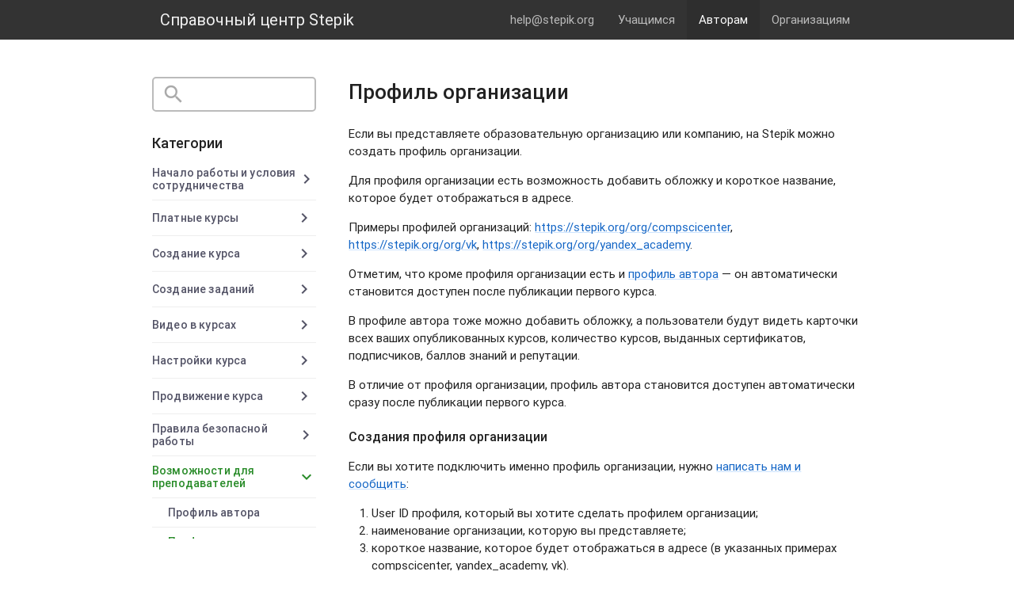

--- FILE ---
content_type: text/html; charset=UTF-8
request_url: https://help.stepik.org/article/54838
body_size: 160699
content:
<!DOCTYPE html>
<html lang="en">
<head>
    <meta charset="utf-8">
                    <meta http-equiv="Content-type" content="text/html; charset=UTF-8">
    <meta http-equiv="X-UA-Compatible" content="IE=edge">
    <title>Профиль организации</title>
    <link rel="icon" href="https://help.stepik.org/images/usedesk_logo_round.png" type="image/ico">
    <!-- Import Google Icon Font -->
    <link href="https://help.stepik.org/css/material_icons.css" rel="stylesheet">
    <!-- Import materialize.css -->
    <link href="https://help.stepik.org/css/materialize.min.css" rel="stylesheet" media="screen,projection"/>
    <!-- Import style.css -->
    <link href="https://help.stepik.org/css/styles.css" rel="stylesheet" media="screen,projection"/>
    <!-- Let browser know website is optimized for mobile -->
    <meta name="viewport" content="width=device-width, initial-scale=1.0"/>
    <meta name="_csrf_token" content="ffex39cnW9GqIv5k2VqcS8BNsibE2mz0VMuEB2tg"/>
    <meta name="description" content=""/>
    <meta name="robots" content="noodp"/>
    <meta name="keywords" content=""/>
    <link rel="canonical" href=""/>

            <link rel="icon" href="https://ucarecdn.com/a656c716-fdab-4592-bf9f-afe1289a9717/" type="image/ico">
<meta property="og:image" content="https://stepik.org/media/cache/images/courses/1/cover_9UEFr9h/439369edbebc5f4a833feab30d0591a2.png"/>

<script>


document.addEventListener("DOMContentLoaded", () => {
  // clickable items
  document.querySelectorAll('.card').forEach(item => {
    item.setAttribute("data-is-clickable", true);

    item?.addEventListener("click", e => {
      const card = e.target.closest(".card");
      const link = card.querySelector(".card-action a");
      const href = link.getAttribute('href');
      if (href) {
        window.location.href = href;
      }
    });
  });
});
</script>

<style>

  nav {
    margin-bottom: 30px;
  }

  h1, h2, h3, h4, h5, h6 {
    font-weight: 500;
  }

  .article-content h1,
  .col h1 {
    color: #222;
    margin: 18px 0 24px;
    line-height: 1.4;
  }

  .article-content h2 {
    font-size: 20px;
    margin: 28px 0 20px;
  }

  .article-content h3 {
    font-size: 16px;
    margin: 24px 0 18px;
  }


  a {
    color: #4485ed;
    text-decoration-line: underline;
    text-decoration-color: rgba(86, 164, 255, 0.3);
    text-underline-offset: .2em;
    text-decoration-thickness: 1px;
  }

  a:hover, a:focus {
    color: #1466C6;
    text-decoration-color: #1466C6;
  }

  a:active {
    color: #4485ed;
    text-decoration-color: #4485ed;
  }

  nav a {
    text-decoration-line: none;
  }

  nav li a {
    color: #bbb !important;
    transition-property: color,border-color;
    transition-duration: .3s
  }

  nav li a:hover,
  nav li a:focus {
    color: #6c6 !important;
  }

  nav li.active a {
    color: #fff !important;
  }

  .main-form button[type=submit] {
    background-color: #54ad54 !important;
  }

  .main-form input[name=query] {
    border-color: #777 !important;
  }

  .card {
    box-shadow: 1px 2px 12px 0 rgba(94,94,94,.12);
  }
  .card:hover,
  .card:focus {
    box-shadow: 1px 2px 12px 0 rgba(156,166,230,.6);
  }
  .card[data-is-clickable] {
    cursor: pointer;
  }

  .card .card-content .card-title {
    font-size: 18px;
    line-height: 1.25;
    letter-spacing: normal;
    font-weight: 400;
    color: #222;
    -webkit-font-smoothing: antialiased;
  }
  .card .card-content p {
    font-size: 14px;
    color: #777;
  }
  .category-card.card .card-content + .card-action {
    padding-top: 0;
  }

  .card .card-action a {
    font-size: 16px;
    font-weight: 400;
    line-height: 1.13;
    letter-spacing: .15px;
    text-transform: none !important;
    color: #4485ed !important;
  }

  .card .card-action a:hover,
  .card .card-action a:focus {
    color: #1466C6 !important;
    text-decoration-color: #1466C6;
  }

  .collection-block-title {
    font-size: 22px !important;
    -webkit-font-smoothing: antialiased;
  }
  .collection-block-title a {
    text-decoration-color: rgba(0, 0, 0, 0.2);
  }
  .collection-block-title a:hover,
  .collection-block-title a:focus {
    text-decoration-color: rgba(0, 0, 0, 0.9);
  }
  .collection-block-title a:active {
    text-decoration-color: rgba(0, 0, 0, 0.7);
  }

  .collection-block-container {
    margin-bottom: 20px !important;
  }

  .input-field {
    border: 2px solid #bbb;
  }
  .input-field:focus-within {
    border-color: #54ad54;
  }

  .side-search {
    background-color: #fff !important;
  }
  .side-search .input-field input[type=search] {
    padding-left: 45px;
  }
  .side-search .input-field input[type=search]+label {
    left: 10px;
  }
  .side-search .input-field input[type=search]+label i {
    color: #aaa;
  }
  .side-search .input-field input[type=search]:focus+label i {
    color: #54ad54;
  }
  .side-search .input-field i.material-icons {
    right: 10px;
    transition: color .3s;
  }
  .side-search .input-field input[type=search]:focus ~ .material-icons {
    color: #ccc;
  }
  .side-search .input-field input[type=search]:focus ~ .material-icons:hover {
    color: #777;
  }

  .side-search .input-field input,
  .side-search .input-field label,
  .side-search .input-field i.material-icons {
    height: 40px !important;
    line-height: 40px !important;
  }

  .collection {
    border: none;
  }

  .collection .collection-item {
    border-color: #eee;
  }

  .collection-header {
    font-size: 18px;
  }

  .collection.with-header .collection-item {
    padding: 10px 0;
  }

  .sticky-sidebar ul.collection .collapsible-body .collection-item a {
    padding: 10px 0 10px 20px;
  }

  .sticky-sidebar ul.collection .collection-item {
    font-size: 14px;
    line-height: 16px;
    font-weight: 500;
    letter-spacing: .15px;
  }

  .sticky-sidebar ul.collection .collection-item.active {
    background-color: inherit;
  }

  .sticky-sidebar ul.collection .collection-item > a,
  .sticky-sidebar ul.collection .collection-item > span,
  .sticky-sidebar ul.collection .collection-item > .material-icons
  {
    color: #535366;
    text-decoration-line: none;
  }

  .sticky-sidebar ul.collection .collection-item.active > a,
  .sticky-sidebar ul.collection .collection-item.active > span,
  .sticky-sidebar ul.collection .collection-item.active > .material-icons
  {
    color: #288b28 !important;
    text-decoration-line: none;
  }

  .sticky-sidebar ul.collection .collapsible-body .collection-item a {
    color: #535366;
    text-decoration-line: none;
  }

  .sticky-sidebar ul.collection .collapsible-body .collection-item a:hover {
    color: #000;
    background-color: #e9f9e9;
  }

  .collapsible-header i {
    margin-right: 0;
  }


  .z-depth-1,nav,.card-panel,.toast,.btn,.btn-large,.btn-floating,.dropdown-content,.collapsible,.side-nav {
    box-shadow: none;
  }


  .popular-articles {
    font-size: 16px;
  }

  .popular-articles a {
    color: #222;
    text-decoration-line: underline;
    text-decoration-color: rgba(34, 34, 34, 0.3);
    text-underline-offset: .2em;
    text-decoration-thickness: 1px;
  }

  .popular-articles a:hover,
  .popular-articles a:focus {
    color: #222;
    text-decoration-color: #222;
  }

  .popular-articles a:active {
    color: #444;
    text-decoration-color: #444;
  }

  ul.popular-articles {
    padding-left: 0;
    margin-left: 0;
    list-style-position: outside;
  }

  ul.popular-articles li::marker {
    content: '– ';
  }

  .share_countr {
    margin-top: 40px;
    padding-top: 16px;
    border-top: 1px solid #eee;
  }

  a.article-btn {
    background-color: transparent;
    color: #54ad54;
    vertical-align: middle;
    cursor: pointer;
    font-family: inherit;
    line-height: 1;
    position: relative;
    text-decoration: none;
    text-align: center;
    border: 1px solid #54ad54;
    padding: 8px 20px;
    border-radius: 4px;
    font-size: 16px;
  }

  a.article-btn + a.article-btn {
    margin-left: 2px;
  }

  .l9 ul.ya-share2__list_direction_horizontal {
    margin-left: 0;
  }

  footer {
    margin-top: 30px;
    padding: 26px 20px;
    background: rgb(255,255,255);
    background: linear-gradient(0deg, rgba(255,255,255,1) 0%, rgba(248,248,248,1) 27%, rgba(246,246,246,1) 100%);
  }

  @media only screen and (min-width: 601px) {
    nav,nav .nav-wrapper i,nav a.button-collapse,nav a.button-collapse i {
      height: 50px;
      line-height: 50px
    }

    .navbar-fixed {
      height: 50px
    }

    .article-content,
    .sticky-sidebar + .col {
      padding-left: 30px !important;
    }
  }

  @media only screen and (max-width: 600px) {
    .container form.main-form {
      width: auto !important;
      margin: 30px 0;
    }

    .container nav.side-search {
      margin-top: 0;
    }
  }

  .uw__avatar {
    background-image: url('https://ucarecdn.com/fb06bc53-6bb2-4635-b96c-30256615a706/') !important;
  }

  button:focus {
    outline: none;
    background-color: #c3efc3;
  }

.custom-link:focus img {
    box-shadow: 0 0 5px #666;
    transition: box-shadow 0.15s ease-in-out;
  }

.custom-link img {
    filter: saturate(50%) grayscale(100%);
    transition: filter 0.3s ease;
}

.custom-link:focus img,
.custom-link:hover img {
    filter: none;
}

.show-categories {
  margin-left: 20px; 
}

.show-articles,
.collection-item[class*="article-"] {
  margin-left: 20px;
}

.secondary-content {
    float: right;
    color: #54ad54; 
    display: block;
    transition-property: color;
    margin-right: 20px; 
}

@media only screen and (max-width: 440px) {
    #mobile_menu_search .main-form input[type="text"] {
    margin-left: 20px;
    }

    #mobile_menu_search .main-form button[type="submit"] {
      
        padding: 0;
        margin-right: 20px; 
     
    }
}

</style>

        <style>
            a {
                                     color: #1466c6;
                                
            }

            .collection-item {
                                     color: #1466c6  !important;
            
            }

            nav a {
                                     color: #f2f2f2  !important;
            
            }

                            nav .dropdown-content {
                background-color: #333333;
            }

            nav .dropdown-content li:hover, nav .dropdown-content li.active {
                background-color: rgba(0, 0, 0, 0.1);
            }

                        a[name] {
                color: inherit;
            }

                            a[href^='#'] {
                color: #1466c6;
            }
                    </style>
                    <link href="https://help.stepik.org/css/redesign.css" rel="stylesheet" media="screen,projection"/>
                            <link href="https://help.stepik.org/css/mobile_menu.css" rel="stylesheet" media="screen,projection"/>
            </head>
<body style="">

    <nav class="site-nav"
         style="background-color: #333333">
        <div class="nav-wrapper">
            <div class="container" id='menu-container'>
                <div class="mobile-menu-buttons-wrapper">
                    <a href="javascript:void(0);" data-activates="mobile-menu" id="mobile-menu-button"
                       class="mobile-menu-button show-on-medium-and-down">
                        <i class="material-icons" id="mobile-menu_open-icon">menu</i>
                        <i class="material-icons" id="mobile-menu_close-icon">close</i>
                    </a>
                </div>
                <ul id="mobile-menu" class="side-nav mobile-menu collection with-header"
                    style="background-color: #333333">
                    <li class="collection-item hide" id="mobile_menu_search"
                        style="background-color: #333333">
                        <form class="main-form search-form" method="GET" action="/search">
                            <input name="query" type="text" id="search_input" placeholder="Что вы хотите найти?"
                                   style="border-color: #333333"
                                   tabindex="-1">
                            <button type="submit" class="waves-effect waves-light btn"
                                    style="background-color: #333333">Найти</button>
                        </form>
                    </li>
                </ul>

                <ul class="collection with-header mobile-menu-collections"
                    style="background-color: #333333">
                    <li class="collection-header"
                        style="background-color: #333333">
                        <h3>Разделы</h3></li>
                                                                        <li class="collection-item collection-5641 "
                                style="background-color: #333333"
                                data-id="5641">
                                <a href="javascript:void(0);" data-id="5641"
                                   class="show-categories">Учащимся<span
                                        class="secondary-content"><i class="material-icons mobile-menu_forward-link">chevron_right</i></span></a>
                            </li>

                            <ul class="collection with-header mobile-menu-categories categories-5641">
                                <li class="collection-header"
                                    style="background-color: #333333">
                                    <a href="javascript:void(0);" class="back-to-collections mobile-menu_back-link"><i
                                            class="material-icons">arrow_back</i>
                                        <h3>Назад</h3></a>
                                    <div class="mobile-menu_label">Учащимся</div>
                                </li>

                                                                                                            <li class="collection-item category-13070 "
                                            style="background-color: #333333"
                                            data-id="13070">
                                            <a href="javascript:void(0);" data-id="13070"
                                               class="show-articles">Регистрация, аккаунт и начало обучения на Stepik<span
                                                    class="secondary-content"><i
                                                        class="material-icons mobile-menu_forward-link">chevron_right</i></span></a>
                                        </li>

                                        <ul class="collection with-header mobile-menu-articles articles-13070">
                                            <li class="collection-header"
                                                style="background-color: #333333">
                                                <a href="javascript:void(0);"
                                                   class="back-to-categories mobile-menu_back-link"
                                                   data-id="5641"><i class="material-icons">arrow_back</i>
                                                    <h3>Назад</h3></a>
                                                <div
                                                    class="mobile-menu_label">Регистрация, аккаунт и начало обучения на Stepik</div>
                                            </li>

                                                                                            <li class="collection-item article-54711 "
                                                    style="background-color: #333333">
                                                    <a href="/article/54711">Регистрация и профиль пользователя</a>
                                                </li>
                                                                                            <li class="collection-item article-54712 "
                                                    style="background-color: #333333">
                                                    <a href="/article/54712">С чего начать</a>
                                                </li>
                                                                                            <li class="collection-item article-54713 "
                                                    style="background-color: #333333">
                                                    <a href="/article/54713">Информационная рассылка от Stepik</a>
                                                </li>
                                                                                            <li class="collection-item article-54714 "
                                                    style="background-color: #333333">
                                                    <a href="/article/54714">Общение с преподавателями и другими учащимися</a>
                                                </li>
                                                                                            <li class="collection-item article-54715 "
                                                    style="background-color: #333333">
                                                    <a href="/article/54715">Правила сообщества Stepik</a>
                                                </li>
                                                                                            <li class="collection-item article-73028 "
                                                    style="background-color: #333333">
                                                    <a href="/article/73028">Закрытие регистрации на Stepik через иностранные сервисы</a>
                                                </li>
                                                                                    </ul>
                                                                                                                                                <li class="collection-item category-13074 "
                                            style="background-color: #333333"
                                            data-id="13074">
                                            <a href="javascript:void(0);" data-id="13074"
                                               class="show-articles">Как учиться на курсах и уроках<span
                                                    class="secondary-content"><i
                                                        class="material-icons mobile-menu_forward-link">chevron_right</i></span></a>
                                        </li>

                                        <ul class="collection with-header mobile-menu-articles articles-13074">
                                            <li class="collection-header"
                                                style="background-color: #333333">
                                                <a href="javascript:void(0);"
                                                   class="back-to-categories mobile-menu_back-link"
                                                   data-id="5641"><i class="material-icons">arrow_back</i>
                                                    <h3>Назад</h3></a>
                                                <div
                                                    class="mobile-menu_label">Как учиться на курсах и уроках</div>
                                            </li>

                                                                                            <li class="collection-item article-54731 "
                                                    style="background-color: #333333">
                                                    <a href="/article/54731">Как поступить и как покинуть курс</a>
                                                </li>
                                                                                            <li class="collection-item article-54772 "
                                                    style="background-color: #333333">
                                                    <a href="/article/54772">Как оплатить курс</a>
                                                </li>
                                                                                            <li class="collection-item article-76213 "
                                                    style="background-color: #333333">
                                                    <a href="/article/76213">Оплата в рассрочку</a>
                                                </li>
                                                                                            <li class="collection-item article-54732 "
                                                    style="background-color: #333333">
                                                    <a href="/article/54732">Купить курс в подарок</a>
                                                </li>
                                                                                            <li class="collection-item article-54735 "
                                                    style="background-color: #333333">
                                                    <a href="/article/54735">Баллы и сертификаты</a>
                                                </li>
                                                                                            <li class="collection-item article-54733 "
                                                    style="background-color: #333333">
                                                    <a href="/article/54733">Список желаний</a>
                                                </li>
                                                                                            <li class="collection-item article-54734 "
                                                    style="background-color: #333333">
                                                    <a href="/article/54734">Структура курса</a>
                                                </li>
                                                                                            <li class="collection-item article-66731 "
                                                    style="background-color: #333333">
                                                    <a href="/article/66731">Экзамен</a>
                                                </li>
                                                                                            <li class="collection-item article-58828 "
                                                    style="background-color: #333333">
                                                    <a href="/article/58828">Календарь активности</a>
                                                </li>
                                                                                            <li class="collection-item article-54736 "
                                                    style="background-color: #333333">
                                                    <a href="/article/54736">Даты и дедлайны</a>
                                                </li>
                                                                                            <li class="collection-item article-54738 "
                                                    style="background-color: #333333">
                                                    <a href="/article/54738">Знания и репутация</a>
                                                </li>
                                                                                            <li class="collection-item article-54737 "
                                                    style="background-color: #333333">
                                                    <a href="/article/54737">Адаптивные курсы</a>
                                                </li>
                                                                                    </ul>
                                                                                                                                                <li class="collection-item category-13076 "
                                            style="background-color: #333333"
                                            data-id="13076">
                                            <a href="javascript:void(0);" data-id="13076"
                                               class="show-articles">Задания на Stepik<span
                                                    class="secondary-content"><i
                                                        class="material-icons mobile-menu_forward-link">chevron_right</i></span></a>
                                        </li>

                                        <ul class="collection with-header mobile-menu-articles articles-13076">
                                            <li class="collection-header"
                                                style="background-color: #333333">
                                                <a href="javascript:void(0);"
                                                   class="back-to-categories mobile-menu_back-link"
                                                   data-id="5641"><i class="material-icons">arrow_back</i>
                                                    <h3>Назад</h3></a>
                                                <div
                                                    class="mobile-menu_label">Задания на Stepik</div>
                                            </li>

                                                                                            <li class="collection-item article-54741 "
                                                    style="background-color: #333333">
                                                    <a href="/article/54741">Виды практических задач</a>
                                                </li>
                                                                                            <li class="collection-item article-54742 "
                                                    style="background-color: #333333">
                                                    <a href="/article/54742">Задания с рецензированием</a>
                                                </li>
                                                                                    </ul>
                                                                                                                                                <li class="collection-item category-13078 "
                                            style="background-color: #333333"
                                            data-id="13078">
                                            <a href="javascript:void(0);" data-id="13078"
                                               class="show-articles">Мобильное приложение<span
                                                    class="secondary-content"><i
                                                        class="material-icons mobile-menu_forward-link">chevron_right</i></span></a>
                                        </li>

                                        <ul class="collection with-header mobile-menu-articles articles-13078">
                                            <li class="collection-header"
                                                style="background-color: #333333">
                                                <a href="javascript:void(0);"
                                                   class="back-to-categories mobile-menu_back-link"
                                                   data-id="5641"><i class="material-icons">arrow_back</i>
                                                    <h3>Назад</h3></a>
                                                <div
                                                    class="mobile-menu_label">Мобильное приложение</div>
                                            </li>

                                                                                            <li class="collection-item article-54749 "
                                                    style="background-color: #333333">
                                                    <a href="/article/54749">Общая информация</a>
                                                </li>
                                                                                            <li class="collection-item article-54750 "
                                                    style="background-color: #333333">
                                                    <a href="/article/54750">Работа в приложении</a>
                                                </li>
                                                                                            <li class="collection-item article-54751 "
                                                    style="background-color: #333333">
                                                    <a href="/article/54751">Настройки приложения</a>
                                                </li>
                                                                                            <li class="collection-item article-54752 "
                                                    style="background-color: #333333">
                                                    <a href="/article/54752">Специальные возможности приложения</a>
                                                </li>
                                                                                            <li class="collection-item article-54753 "
                                                    style="background-color: #333333">
                                                    <a href="/article/54753">Часто задаваемые вопросы о приложении</a>
                                                </li>
                                                                                    </ul>
                                                                                                                                                <li class="collection-item category-13081 "
                                            style="background-color: #333333"
                                            data-id="13081">
                                            <a href="javascript:void(0);" data-id="13081"
                                               class="show-articles">Часто задаваемые вопросы<span
                                                    class="secondary-content"><i
                                                        class="material-icons mobile-menu_forward-link">chevron_right</i></span></a>
                                        </li>

                                        <ul class="collection with-header mobile-menu-articles articles-13081">
                                            <li class="collection-header"
                                                style="background-color: #333333">
                                                <a href="javascript:void(0);"
                                                   class="back-to-categories mobile-menu_back-link"
                                                   data-id="5641"><i class="material-icons">arrow_back</i>
                                                    <h3>Назад</h3></a>
                                                <div
                                                    class="mobile-menu_label">Часто задаваемые вопросы</div>
                                            </li>

                                                                                            <li class="collection-item article-54770 "
                                                    style="background-color: #333333">
                                                    <a href="/article/54770">Не могу войти в аккаунт</a>
                                                </li>
                                                                                            <li class="collection-item article-54771 "
                                                    style="background-color: #333333">
                                                    <a href="/article/54771">Как изменить электронную почту?</a>
                                                </li>
                                                                                            <li class="collection-item article-54775 "
                                                    style="background-color: #333333">
                                                    <a href="/article/54775">Как сменить фамилию и имя в сертификате, если они указаны неверно?</a>
                                                </li>
                                                                                            <li class="collection-item article-66709 "
                                                    style="background-color: #333333">
                                                    <a href="/article/66709">Не начисляются баллы</a>
                                                </li>
                                                                                            <li class="collection-item article-54776 "
                                                    style="background-color: #333333">
                                                    <a href="/article/54776">Как удалить свой аккаунт?</a>
                                                </li>
                                                                                            <li class="collection-item article-55869 "
                                                    style="background-color: #333333">
                                                    <a href="/article/55869">Проблемы с отображением контента в браузере</a>
                                                </li>
                                                                                            <li class="collection-item article-54783 "
                                                    style="background-color: #333333">
                                                    <a href="/article/54783">Если видео не воспроизводится на мобильном устройстве</a>
                                                </li>
                                                                                            <li class="collection-item article-54778 "
                                                    style="background-color: #333333">
                                                    <a href="/article/54778">Как вернуть деньги за курс, который мне не подошёл?  </a>
                                                </li>
                                                                                            <li class="collection-item article-54779 "
                                                    style="background-color: #333333">
                                                    <a href="/article/54779">Как восстановить пароль?</a>
                                                </li>
                                                                                            <li class="collection-item article-54780 "
                                                    style="background-color: #333333">
                                                    <a href="/article/54780">Если вы случайно покинули курс</a>
                                                </li>
                                                                                            <li class="collection-item article-54781 "
                                                    style="background-color: #333333">
                                                    <a href="/article/54781">Почему мой прогресс в приложении и веб-версии не совпадает?</a>
                                                </li>
                                                                                            <li class="collection-item article-54769 "
                                                    style="background-color: #333333">
                                                    <a href="/article/54769">Как оплатить курс от юридического лица</a>
                                                </li>
                                                                                            <li class="collection-item article-61744 "
                                                    style="background-color: #333333">
                                                    <a href="/article/61744">Можно ли получить налоговый вычет?</a>
                                                </li>
                                                                                            <li class="collection-item article-54784 "
                                                    style="background-color: #333333">
                                                    <a href="/article/54784">Можно ли сбросить прогресс по курсу?</a>
                                                </li>
                                                                                            <li class="collection-item article-60099 "
                                                    style="background-color: #333333">
                                                    <a href="/article/60099">Если задача не поддерживается</a>
                                                </li>
                                                                                            <li class="collection-item article-54785 "
                                                    style="background-color: #333333">
                                                    <a href="/article/54785">Какими браузерами пользоваться при работе в Stepik</a>
                                                </li>
                                                                                            <li class="collection-item article-54786 "
                                                    style="background-color: #333333">
                                                    <a href="/article/54786">Ответы на другие часто задаваемые вопросы</a>
                                                </li>
                                                                                            <li class="collection-item article-54787 "
                                                    style="background-color: #333333">
                                                    <a href="/article/54787">Контакты</a>
                                                </li>
                                                                                    </ul>
                                                                                                </ul>
                                                                                                <li class="collection-item collection-5642 active active-collection"
                                style="background-color: #333333"
                                data-id="5642">
                                <a href="javascript:void(0);" data-id="5642"
                                   class="show-categories">Авторам<span
                                        class="secondary-content"><i class="material-icons mobile-menu_forward-link">chevron_right</i></span></a>
                            </li>

                            <ul class="collection with-header mobile-menu-categories categories-5642">
                                <li class="collection-header"
                                    style="background-color: #333333">
                                    <a href="javascript:void(0);" class="back-to-collections mobile-menu_back-link"><i
                                            class="material-icons">arrow_back</i>
                                        <h3>Назад</h3></a>
                                    <div class="mobile-menu_label">Авторам</div>
                                </li>

                                                                                                            <li class="collection-item category-13071 "
                                            style="background-color: #333333"
                                            data-id="13071">
                                            <a href="javascript:void(0);" data-id="13071"
                                               class="show-articles">Начало работы и условия сотрудничества<span
                                                    class="secondary-content"><i
                                                        class="material-icons mobile-menu_forward-link">chevron_right</i></span></a>
                                        </li>

                                        <ul class="collection with-header mobile-menu-articles articles-13071">
                                            <li class="collection-header"
                                                style="background-color: #333333">
                                                <a href="javascript:void(0);"
                                                   class="back-to-categories mobile-menu_back-link"
                                                   data-id="5642"><i class="material-icons">arrow_back</i>
                                                    <h3>Назад</h3></a>
                                                <div
                                                    class="mobile-menu_label">Начало работы и условия сотрудничества</div>
                                            </li>

                                                                                            <li class="collection-item article-54716 "
                                                    style="background-color: #333333">
                                                    <a href="/article/54716">Общая информация о Stepik</a>
                                                </li>
                                                                                            <li class="collection-item article-54717 "
                                                    style="background-color: #333333">
                                                    <a href="/article/54717">Условия сотрудничества</a>
                                                </li>
                                                                                            <li class="collection-item article-54722 "
                                                    style="background-color: #333333">
                                                    <a href="/article/54722">Варианты публикации курсов</a>
                                                </li>
                                                                                            <li class="collection-item article-63315 "
                                                    style="background-color: #333333">
                                                    <a href="/article/63315">Авторские права на курсы</a>
                                                </li>
                                                                                            <li class="collection-item article-76308 "
                                                    style="background-color: #333333">
                                                    <a href="/article/76308">Авторские права при заимствовании материалов</a>
                                                </li>
                                                                                            <li class="collection-item article-54718 "
                                                    style="background-color: #333333">
                                                    <a href="/article/54718">Краткий гид для преподавателей по созданию курса</a>
                                                </li>
                                                                                            <li class="collection-item article-75840 "
                                                    style="background-color: #333333">
                                                    <a href="/article/75840">​Запрещённые и нежелательные темы курсов</a>
                                                </li>
                                                                                    </ul>
                                                                                                                                                <li class="collection-item category-13080 "
                                            style="background-color: #333333"
                                            data-id="13080">
                                            <a href="javascript:void(0);" data-id="13080"
                                               class="show-articles">Платные курсы<span
                                                    class="secondary-content"><i
                                                        class="material-icons mobile-menu_forward-link">chevron_right</i></span></a>
                                        </li>

                                        <ul class="collection with-header mobile-menu-articles articles-13080">
                                            <li class="collection-header"
                                                style="background-color: #333333">
                                                <a href="javascript:void(0);"
                                                   class="back-to-categories mobile-menu_back-link"
                                                   data-id="5642"><i class="material-icons">arrow_back</i>
                                                    <h3>Назад</h3></a>
                                                <div
                                                    class="mobile-menu_label">Платные курсы</div>
                                            </li>

                                                                                            <li class="collection-item article-54755 "
                                                    style="background-color: #333333">
                                                    <a href="/article/54755">О платных курсах</a>
                                                </li>
                                                                                            <li class="collection-item article-54754 "
                                                    style="background-color: #333333">
                                                    <a href="/article/54754">Финансовые условия</a>
                                                </li>
                                                                                            <li class="collection-item article-54758 "
                                                    style="background-color: #333333">
                                                    <a href="/article/54758">Рекомендации по созданию платного курса</a>
                                                </li>
                                                                                            <li class="collection-item article-54756 "
                                                    style="background-color: #333333">
                                                    <a href="/article/54756">Подключение оплаты</a>
                                                </li>
                                                                                            <li class="collection-item article-62011 "
                                                    style="background-color: #333333">
                                                    <a href="/article/62011">Выплата доходов и уплата налогов</a>
                                                </li>
                                                                                            <li class="collection-item article-54766 "
                                                    style="background-color: #333333">
                                                    <a href="/article/54766">Промо-ссылка для продвижения платных курсов авторами</a>
                                                </li>
                                                                                            <li class="collection-item article-64669 "
                                                    style="background-color: #333333">
                                                    <a href="/article/64669">Как учитывается комиссия по а-ссылкам</a>
                                                </li>
                                                                                            <li class="collection-item article-54761 "
                                                    style="background-color: #333333">
                                                    <a href="/article/54761">Скидки и промокоды</a>
                                                </li>
                                                                                            <li class="collection-item article-54759 "
                                                    style="background-color: #333333">
                                                    <a href="/article/54759">Раздел &quot;Доходы&quot;</a>
                                                </li>
                                                                                            <li class="collection-item article-54760 "
                                                    style="background-color: #333333">
                                                    <a href="/article/54760">Возвраты покупок платных курсов</a>
                                                </li>
                                                                                            <li class="collection-item article-54762 "
                                                    style="background-color: #333333">
                                                    <a href="/article/54762">Бесплатный ознакомительный урок в платном курсе (демо-урок)</a>
                                                </li>
                                                                                            <li class="collection-item article-54763 "
                                                    style="background-color: #333333">
                                                    <a href="/article/54763">Продажа курсов через мобильные приложения</a>
                                                </li>
                                                                                            <li class="collection-item article-54764 "
                                                    style="background-color: #333333">
                                                    <a href="/article/54764">Добавление учащихся в платный курс</a>
                                                </li>
                                                                                            <li class="collection-item article-64234 "
                                                    style="background-color: #333333">
                                                    <a href="/article/64234">Авторам платных курсов: часто задаваемые вопросы</a>
                                                </li>
                                                                                    </ul>
                                                                                                                                                <li class="collection-item category-13082 "
                                            style="background-color: #333333"
                                            data-id="13082">
                                            <a href="javascript:void(0);" data-id="13082"
                                               class="show-articles">Создание курса<span
                                                    class="secondary-content"><i
                                                        class="material-icons mobile-menu_forward-link">chevron_right</i></span></a>
                                        </li>

                                        <ul class="collection with-header mobile-menu-articles articles-13082">
                                            <li class="collection-header"
                                                style="background-color: #333333">
                                                <a href="javascript:void(0);"
                                                   class="back-to-categories mobile-menu_back-link"
                                                   data-id="5642"><i class="material-icons">arrow_back</i>
                                                    <h3>Назад</h3></a>
                                                <div
                                                    class="mobile-menu_label">Создание курса</div>
                                            </li>

                                                                                            <li class="collection-item article-54719 "
                                                    style="background-color: #333333">
                                                    <a href="/article/54719">Рекомендации для преподавателей</a>
                                                </li>
                                                                                            <li class="collection-item article-54788 "
                                                    style="background-color: #333333">
                                                    <a href="/article/54788">Как создать урок и курс</a>
                                                </li>
                                                                                            <li class="collection-item article-54789 "
                                                    style="background-color: #333333">
                                                    <a href="/article/54789">Структура курса и её создание</a>
                                                </li>
                                                                                            <li class="collection-item article-54809 "
                                                    style="background-color: #333333">
                                                    <a href="/article/54809">Промостраница курса</a>
                                                </li>
                                                                                            <li class="collection-item article-60913 "
                                                    style="background-color: #333333">
                                                    <a href="/article/60913">Категории курса</a>
                                                </li>
                                                                                            <li class="collection-item article-54791 "
                                                    style="background-color: #333333">
                                                    <a href="/article/54791">Добавление шагов </a>
                                                </li>
                                                                                            <li class="collection-item article-54792 "
                                                    style="background-color: #333333">
                                                    <a href="/article/54792">Виды шагов на Stepik</a>
                                                </li>
                                                                                            <li class="collection-item article-54794 "
                                                    style="background-color: #333333">
                                                    <a href="/article/54794">HTML-редактор</a>
                                                </li>
                                                                                            <li class="collection-item article-54819 "
                                                    style="background-color: #333333">
                                                    <a href="/article/54819">Программа курсов</a>
                                                </li>
                                                                                            <li class="collection-item article-54793 "
                                                    style="background-color: #333333">
                                                    <a href="/article/54793">Экзаменационный модуль</a>
                                                </li>
                                                                                            <li class="collection-item article-54790 "
                                                    style="background-color: #333333">
                                                    <a href="/article/54790">Копирование курса, модуля и урока</a>
                                                </li>
                                                                                            <li class="collection-item article-78986 "
                                                    style="background-color: #333333">
                                                    <a href="/article/78986">Курсы, сгенерированные искусственным интеллектом</a>
                                                </li>
                                                                                    </ul>
                                                                                                                                                <li class="collection-item category-13083 "
                                            style="background-color: #333333"
                                            data-id="13083">
                                            <a href="javascript:void(0);" data-id="13083"
                                               class="show-articles">Создание заданий<span
                                                    class="secondary-content"><i
                                                        class="material-icons mobile-menu_forward-link">chevron_right</i></span></a>
                                        </li>

                                        <ul class="collection with-header mobile-menu-articles articles-13083">
                                            <li class="collection-header"
                                                style="background-color: #333333">
                                                <a href="javascript:void(0);"
                                                   class="back-to-categories mobile-menu_back-link"
                                                   data-id="5642"><i class="material-icons">arrow_back</i>
                                                    <h3>Назад</h3></a>
                                                <div
                                                    class="mobile-menu_label">Создание заданий</div>
                                            </li>

                                                                                            <li class="collection-item article-54796 "
                                                    style="background-color: #333333">
                                                    <a href="/article/54796">Практические задания</a>
                                                </li>
                                                                                            <li class="collection-item article-54797 "
                                                    style="background-color: #333333">
                                                    <a href="/article/54797">Рекомендации по составлению заданий</a>
                                                </li>
                                                                                            <li class="collection-item article-54798 "
                                                    style="background-color: #333333">
                                                    <a href="/article/54798">Дополнительные опции при создании заданий</a>
                                                </li>
                                                                                            <li class="collection-item article-54795 "
                                                    style="background-color: #333333">
                                                    <a href="/article/54795">Добавление материала в шаг через iframe</a>
                                                </li>
                                                                                            <li class="collection-item article-54799 "
                                                    style="background-color: #333333">
                                                    <a href="/article/54799">Составление заданий с рецензированием</a>
                                                </li>
                                                                                            <li class="collection-item article-54800 "
                                                    style="background-color: #333333">
                                                    <a href="/article/54800">Баллы за выполнение заданий</a>
                                                </li>
                                                                                            <li class="collection-item article-54824 "
                                                    style="background-color: #333333">
                                                    <a href="/article/54824">Добавление задач в курс файлом</a>
                                                </li>
                                                                                            <li class="collection-item article-60100 "
                                                    style="background-color: #333333">
                                                    <a href="/article/60100">Если задача не поддерживается</a>
                                                </li>
                                                                                            <li class="collection-item article-54801 "
                                                    style="background-color: #333333">
                                                    <a href="/article/54801">Шаг External grader</a>
                                                </li>
                                                                                    </ul>
                                                                                                                                                <li class="collection-item category-13084 "
                                            style="background-color: #333333"
                                            data-id="13084">
                                            <a href="javascript:void(0);" data-id="13084"
                                               class="show-articles">Видео в курсах<span
                                                    class="secondary-content"><i
                                                        class="material-icons mobile-menu_forward-link">chevron_right</i></span></a>
                                        </li>

                                        <ul class="collection with-header mobile-menu-articles articles-13084">
                                            <li class="collection-header"
                                                style="background-color: #333333">
                                                <a href="javascript:void(0);"
                                                   class="back-to-categories mobile-menu_back-link"
                                                   data-id="5642"><i class="material-icons">arrow_back</i>
                                                    <h3>Назад</h3></a>
                                                <div
                                                    class="mobile-menu_label">Видео в курсах</div>
                                            </li>

                                                                                            <li class="collection-item article-54802 "
                                                    style="background-color: #333333">
                                                    <a href="/article/54802">Добавление видео на Stepik</a>
                                                </li>
                                                                                            <li class="collection-item article-54803 "
                                                    style="background-color: #333333">
                                                    <a href="/article/54803">Рекомендации по записи видео</a>
                                                </li>
                                                                                            <li class="collection-item article-54804 "
                                                    style="background-color: #333333">
                                                    <a href="/article/54804">Дополнительные возможности по видео</a>
                                                </li>
                                                                                    </ul>
                                                                                                                                                <li class="collection-item category-13085 "
                                            style="background-color: #333333"
                                            data-id="13085">
                                            <a href="javascript:void(0);" data-id="13085"
                                               class="show-articles">Настройки курса<span
                                                    class="secondary-content"><i
                                                        class="material-icons mobile-menu_forward-link">chevron_right</i></span></a>
                                        </li>

                                        <ul class="collection with-header mobile-menu-articles articles-13085">
                                            <li class="collection-header"
                                                style="background-color: #333333">
                                                <a href="javascript:void(0);"
                                                   class="back-to-categories mobile-menu_back-link"
                                                   data-id="5642"><i class="material-icons">arrow_back</i>
                                                    <h3>Назад</h3></a>
                                                <div
                                                    class="mobile-menu_label">Настройки курса</div>
                                            </li>

                                                                                            <li class="collection-item article-54807 "
                                                    style="background-color: #333333">
                                                    <a href="/article/54807">Настройки курса</a>
                                                </li>
                                                                                            <li class="collection-item article-54808 "
                                                    style="background-color: #333333">
                                                    <a href="/article/54808">Информационная страница курса</a>
                                                </li>
                                                                                            <li class="collection-item article-54811 "
                                                    style="background-color: #333333">
                                                    <a href="/article/54811">Поддержка курса (рассылки)</a>
                                                </li>
                                                                                            <li class="collection-item article-54813 "
                                                    style="background-color: #333333">
                                                    <a href="/article/54813">Доступ к курсу и уроку</a>
                                                </li>
                                                                                            <li class="collection-item article-54825 "
                                                    style="background-color: #333333">
                                                    <a href="/article/54825">Настройка сертификатов в курсах</a>
                                                </li>
                                                                                            <li class="collection-item article-54816 "
                                                    style="background-color: #333333">
                                                    <a href="/article/54816">Даты и дедлайны</a>
                                                </li>
                                                                                            <li class="collection-item article-54812 "
                                                    style="background-color: #333333">
                                                    <a href="/article/54812">Тестирование курса</a>
                                                </li>
                                                                                            <li class="collection-item article-54817 "
                                                    style="background-color: #333333">
                                                    <a href="/article/54817">Смена владельца курса</a>
                                                </li>
                                                                                    </ul>
                                                                                                                                                <li class="collection-item category-17914 "
                                            style="background-color: #333333"
                                            data-id="17914">
                                            <a href="javascript:void(0);" data-id="17914"
                                               class="show-articles">Продвижение курса<span
                                                    class="secondary-content"><i
                                                        class="material-icons mobile-menu_forward-link">chevron_right</i></span></a>
                                        </li>

                                        <ul class="collection with-header mobile-menu-articles articles-17914">
                                            <li class="collection-header"
                                                style="background-color: #333333">
                                                <a href="javascript:void(0);"
                                                   class="back-to-categories mobile-menu_back-link"
                                                   data-id="5642"><i class="material-icons">arrow_back</i>
                                                    <h3>Назад</h3></a>
                                                <div
                                                    class="mobile-menu_label">Продвижение курса</div>
                                            </li>

                                                                                            <li class="collection-item article-54765 "
                                                    style="background-color: #333333">
                                                    <a href="/article/54765">Продвижение платных курсов</a>
                                                </li>
                                                                                            <li class="collection-item article-76056 "
                                                    style="background-color: #333333">
                                                    <a href="/article/76056">Самостоятельное продвижение</a>
                                                </li>
                                                                                            <li class="collection-item article-60472 "
                                                    style="background-color: #333333">
                                                    <a href="/article/60472">Как эффективно заполнить промостраницу курса</a>
                                                </li>
                                                                                            <li class="collection-item article-72781 "
                                                    style="background-color: #333333">
                                                    <a href="/article/72781">Рекомендации Stepik по продвижению курсов</a>
                                                </li>
                                                                                    </ul>
                                                                                                                                                <li class="collection-item category-19624 "
                                            style="background-color: #333333"
                                            data-id="19624">
                                            <a href="javascript:void(0);" data-id="19624"
                                               class="show-articles">Правила безопасной работы<span
                                                    class="secondary-content"><i
                                                        class="material-icons mobile-menu_forward-link">chevron_right</i></span></a>
                                        </li>

                                        <ul class="collection with-header mobile-menu-articles articles-19624">
                                            <li class="collection-header"
                                                style="background-color: #333333">
                                                <a href="javascript:void(0);"
                                                   class="back-to-categories mobile-menu_back-link"
                                                   data-id="5642"><i class="material-icons">arrow_back</i>
                                                    <h3>Назад</h3></a>
                                                <div
                                                    class="mobile-menu_label">Правила безопасной работы</div>
                                            </li>

                                                                                            <li class="collection-item article-79385 "
                                                    style="background-color: #333333">
                                                    <a href="/article/79385">Реклама и рекламные рассылки</a>
                                                </li>
                                                                                    </ul>
                                                                                                                                                <li class="collection-item category-13086 active active-category"
                                            style="background-color: #333333"
                                            data-id="13086">
                                            <a href="javascript:void(0);" data-id="13086"
                                               class="show-articles">Возможности для преподавателей<span
                                                    class="secondary-content"><i
                                                        class="material-icons mobile-menu_forward-link">chevron_right</i></span></a>
                                        </li>

                                        <ul class="collection with-header mobile-menu-articles articles-13086">
                                            <li class="collection-header"
                                                style="background-color: #333333">
                                                <a href="javascript:void(0);"
                                                   class="back-to-categories mobile-menu_back-link"
                                                   data-id="5642"><i class="material-icons">arrow_back</i>
                                                    <h3>Назад</h3></a>
                                                <div
                                                    class="mobile-menu_label">Возможности для преподавателей</div>
                                            </li>

                                                                                            <li class="collection-item article-56560 "
                                                    style="background-color: #333333">
                                                    <a href="/article/56560">Профиль автора</a>
                                                </li>
                                                                                            <li class="collection-item article-54838 active"
                                                    style="background-color: #333333">
                                                    <a href="/article/54838">Профиль организации</a>
                                                </li>
                                                                                            <li class="collection-item article-54814 "
                                                    style="background-color: #333333">
                                                    <a href="/article/54814">Статистика по курсу</a>
                                                </li>
                                                                                            <li class="collection-item article-55727 "
                                                    style="background-color: #333333">
                                                    <a href="/article/55727">Табель успеваемости</a>
                                                </li>
                                                                                            <li class="collection-item article-54815 "
                                                    style="background-color: #333333">
                                                    <a href="/article/54815">Отчёты по курсам и урокам</a>
                                                </li>
                                                                                            <li class="collection-item article-58171 "
                                                    style="background-color: #333333">
                                                    <a href="/article/58171">Ответ на отзыв</a>
                                                </li>
                                                                                            <li class="collection-item article-54810 "
                                                    style="background-color: #333333">
                                                    <a href="/article/54810">Поддержка курса (комментарии, нотификации)</a>
                                                </li>
                                                                                            <li class="collection-item article-54827 "
                                                    style="background-color: #333333">
                                                    <a href="/article/54827">Классы</a>
                                                </li>
                                                                                            <li class="collection-item article-54806 "
                                                    style="background-color: #333333">
                                                    <a href="/article/54806">Блокировка (бан) пользователей в курсе</a>
                                                </li>
                                                                                            <li class="collection-item article-55983 "
                                                    style="background-color: #333333">
                                                    <a href="/article/55983">Авторские сертификаты и другие документы о прохождении курса</a>
                                                </li>
                                                                                            <li class="collection-item article-54826 "
                                                    style="background-color: #333333">
                                                    <a href="/article/54826">Добавление файлов на Stepik</a>
                                                </li>
                                                                                            <li class="collection-item article-54830 "
                                                    style="background-color: #333333">
                                                    <a href="/article/54830">Интеграция с другими платформами</a>
                                                </li>
                                                                                            <li class="collection-item article-54720 "
                                                    style="background-color: #333333">
                                                    <a href="/article/54720">Адаптация курса к мобильному приложению</a>
                                                </li>
                                                                                            <li class="collection-item article-54822 "
                                                    style="background-color: #333333">
                                                    <a href="/article/54822">Олимпиады и конкурсы</a>
                                                </li>
                                                                                            <li class="collection-item article-54820 "
                                                    style="background-color: #333333">
                                                    <a href="/article/54820">Руководство по контенту с дополненной реальностью (3D / AR)</a>
                                                </li>
                                                                                            <li class="collection-item article-64188 "
                                                    style="background-color: #333333">
                                                    <a href="/article/64188">Работа с API</a>
                                                </li>
                                                                                    </ul>
                                                                                                                                                <li class="collection-item category-13073 "
                                            style="background-color: #333333"
                                            data-id="13073">
                                            <a href="javascript:void(0);" data-id="13073"
                                               class="show-articles">Интеграция с другими платформами<span
                                                    class="secondary-content"><i
                                                        class="material-icons mobile-menu_forward-link">chevron_right</i></span></a>
                                        </li>

                                        <ul class="collection with-header mobile-menu-articles articles-13073">
                                            <li class="collection-header"
                                                style="background-color: #333333">
                                                <a href="javascript:void(0);"
                                                   class="back-to-categories mobile-menu_back-link"
                                                   data-id="5642"><i class="material-icons">arrow_back</i>
                                                    <h3>Назад</h3></a>
                                                <div
                                                    class="mobile-menu_label">Интеграция с другими платформами</div>
                                            </li>

                                                                                            <li class="collection-item article-54728 "
                                                    style="background-color: #333333">
                                                    <a href="/article/54728">Встраивание Stepik через iframe</a>
                                                </li>
                                                                                            <li class="collection-item article-54729 "
                                                    style="background-color: #333333">
                                                    <a href="/article/54729">Интеграция по протоколу LTI</a>
                                                </li>
                                                                                            <li class="collection-item article-54730 "
                                                    style="background-color: #333333">
                                                    <a href="/article/54730">Авторизация по протоколу OAuth 2</a>
                                                </li>
                                                                                    </ul>
                                                                                                                                                <li class="collection-item category-13087 "
                                            style="background-color: #333333"
                                            data-id="13087">
                                            <a href="javascript:void(0);" data-id="13087"
                                               class="show-articles">Часто задаваемые вопросы<span
                                                    class="secondary-content"><i
                                                        class="material-icons mobile-menu_forward-link">chevron_right</i></span></a>
                                        </li>

                                        <ul class="collection with-header mobile-menu-articles articles-13087">
                                            <li class="collection-header"
                                                style="background-color: #333333">
                                                <a href="javascript:void(0);"
                                                   class="back-to-categories mobile-menu_back-link"
                                                   data-id="5642"><i class="material-icons">arrow_back</i>
                                                    <h3>Назад</h3></a>
                                                <div
                                                    class="mobile-menu_label">Часто задаваемые вопросы</div>
                                            </li>

                                                                                            <li class="collection-item article-54831 "
                                                    style="background-color: #333333">
                                                    <a href="/article/54831">Как отследить, откуда пришли учащиеся курса?</a>
                                                </li>
                                                                                            <li class="collection-item article-54832 "
                                                    style="background-color: #333333">
                                                    <a href="/article/54832">Кто может создавать уроки и курсы на Stepik?</a>
                                                </li>
                                                                                            <li class="collection-item article-54833 "
                                                    style="background-color: #333333">
                                                    <a href="/article/54833">Нет курса в поиске и каталоге</a>
                                                </li>
                                                                                            <li class="collection-item article-54834 "
                                                    style="background-color: #333333">
                                                    <a href="/article/54834">Как включить сертификаты в моём курсе?</a>
                                                </li>
                                                                                            <li class="collection-item article-54835 "
                                                    style="background-color: #333333">
                                                    <a href="/article/54835">Платное ли сотрудничество со Stepik?</a>
                                                </li>
                                                                                            <li class="collection-item article-54837 "
                                                    style="background-color: #333333">
                                                    <a href="/article/54837">Как получить email студентов курса?</a>
                                                </li>
                                                                                            <li class="collection-item article-54840 "
                                                    style="background-color: #333333">
                                                    <a href="/article/54840">Можно ли запретить учиться дальше, если не выполнено какое-то задание или не пройден урок?</a>
                                                </li>
                                                                                            <li class="collection-item article-54842 "
                                                    style="background-color: #333333">
                                                    <a href="/article/54842">Защищено ли видео от скачивания в курсах? </a>
                                                </li>
                                                                                            <li class="collection-item article-77783 "
                                                    style="background-color: #333333">
                                                    <a href="/article/77783">Можно ли удалить курс с пиратского сайта?</a>
                                                </li>
                                                                                            <li class="collection-item article-54721 "
                                                    style="background-color: #333333">
                                                    <a href="/article/54721">Минимальные технические требования и требования к ПО</a>
                                                </li>
                                                                                            <li class="collection-item article-54844 "
                                                    style="background-color: #333333">
                                                    <a href="/article/54844">Другие часто задаваемые вопросы</a>
                                                </li>
                                                                                            <li class="collection-item article-54845 "
                                                    style="background-color: #333333">
                                                    <a href="/article/54845">Контакты</a>
                                                </li>
                                                                                    </ul>
                                                                                                </ul>
                                                                                                <li class="collection-item collection-5643 "
                                style="background-color: #333333"
                                data-id="5643">
                                <a href="javascript:void(0);" data-id="5643"
                                   class="show-categories">Организациям<span
                                        class="secondary-content"><i class="material-icons mobile-menu_forward-link">chevron_right</i></span></a>
                            </li>

                            <ul class="collection with-header mobile-menu-categories categories-5643">
                                <li class="collection-header"
                                    style="background-color: #333333">
                                    <a href="javascript:void(0);" class="back-to-collections mobile-menu_back-link"><i
                                            class="material-icons">arrow_back</i>
                                        <h3>Назад</h3></a>
                                    <div class="mobile-menu_label">Организациям</div>
                                </li>

                                                                                                            <li class="collection-item category-14519 "
                                            style="background-color: #333333"
                                            data-id="14519">
                                            <a href="javascript:void(0);" data-id="14519"
                                               class="show-articles">Покупка курсов по счету<span
                                                    class="secondary-content"><i
                                                        class="material-icons mobile-menu_forward-link">chevron_right</i></span></a>
                                        </li>

                                        <ul class="collection with-header mobile-menu-articles articles-14519">
                                            <li class="collection-header"
                                                style="background-color: #333333">
                                                <a href="javascript:void(0);"
                                                   class="back-to-categories mobile-menu_back-link"
                                                   data-id="5643"><i class="material-icons">arrow_back</i>
                                                    <h3>Назад</h3></a>
                                                <div
                                                    class="mobile-menu_label">Покупка курсов по счету</div>
                                            </li>

                                                                                            <li class="collection-item article-60518 "
                                                    style="background-color: #333333">
                                                    <a href="/article/60518">Как оплатить курс от юридического лица?</a>
                                                </li>
                                                                                            <li class="collection-item article-60519 "
                                                    style="background-color: #333333">
                                                    <a href="/article/60519">Часто задаваемые вопросы</a>
                                                </li>
                                                                                            <li class="collection-item article-60583 "
                                                    style="background-color: #333333">
                                                    <a href="/article/60583">Варианты сотрудничества</a>
                                                </li>
                                                                                            <li class="collection-item article-79266 "
                                                    style="background-color: #333333">
                                                    <a href="/article/79266">Кастомизация и создание корпоративных курсов</a>
                                                </li>
                                                                                            <li class="collection-item article-60520 "
                                                    style="background-color: #333333">
                                                    <a href="/article/60520">Получение отчетов и статистики</a>
                                                </li>
                                                                                            <li class="collection-item article-54841 "
                                                    style="background-color: #333333">
                                                    <a href="/article/54841">Как получить закрывающие документы от Stepik?</a>
                                                </li>
                                                                                    </ul>
                                                                                                                                                <li class="collection-item category-13069 "
                                            style="background-color: #333333"
                                            data-id="13069">
                                            <a href="javascript:void(0);" data-id="13069"
                                               class="show-articles">Приватные курсы и тариф Enterprise<span
                                                    class="secondary-content"><i
                                                        class="material-icons mobile-menu_forward-link">chevron_right</i></span></a>
                                        </li>

                                        <ul class="collection with-header mobile-menu-articles articles-13069">
                                            <li class="collection-header"
                                                style="background-color: #333333">
                                                <a href="javascript:void(0);"
                                                   class="back-to-categories mobile-menu_back-link"
                                                   data-id="5643"><i class="material-icons">arrow_back</i>
                                                    <h3>Назад</h3></a>
                                                <div
                                                    class="mobile-menu_label">Приватные курсы и тариф Enterprise</div>
                                            </li>

                                                                                            <li class="collection-item article-54709 "
                                                    style="background-color: #333333">
                                                    <a href="/article/54709">Тариф Enterprise</a>
                                                </li>
                                                                                            <li class="collection-item article-54710 "
                                                    style="background-color: #333333">
                                                    <a href="/article/54710">Подключение курса к Enterprise-подписке</a>
                                                </li>
                                                                                            <li class="collection-item article-54744 "
                                                    style="background-color: #333333">
                                                    <a href="/article/54744">О приватных курсах</a>
                                                </li>
                                                                                            <li class="collection-item article-54745 "
                                                    style="background-color: #333333">
                                                    <a href="/article/54745">Создание приватного курса</a>
                                                </li>
                                                                                            <li class="collection-item article-64743 "
                                                    style="background-color: #333333">
                                                    <a href="/article/64743">Проведение экзамена с прокторингом</a>
                                                </li>
                                                                                            <li class="collection-item article-54746 "
                                                    style="background-color: #333333">
                                                    <a href="/article/54746">Приглашение учащихся на курс</a>
                                                </li>
                                                                                    </ul>
                                                                                                </ul>
                                                            </ul>

                                    <a href="/" class="brand-logo">
                        <span>Справочный центр Stepik</span>
                    </a>
                
                <div class="nav-mobile-wrapper">
                    <ul id="nav-mobile" class="hide-on-med-and-down">
                                                    <li class="menu-element menu-mailto" data-id="mailto"><a
                                    href="mailto:help@stepik.org">help@stepik.org</a></li>
                        
                                                    <li class="menu-element menu-5641 "
                                data-id="5641">
                                <a href="/collection/5641">Учащимся</a>
                            </li>
                                                    <li class="menu-element menu-5642 active"
                                data-id="5642">
                                <a href="/collection/5642">Авторам</a>
                            </li>
                                                    <li class="menu-element menu-5643 "
                                data-id="5643">
                                <a href="/collection/5643">Организациям</a>
                            </li>
                        
                        <li>
                            <a class="dropdown-button" href="#!" data-activates="menu-dropdown"><span>Еще</span><i
                                    class="material-icons">arrow_drop_down</i></a>
                            <ul id="menu-dropdown" class="dropdown-content" style="min-width: 200px;">
                                                                    <li class="menu-mailto"><a
                                            href="mailto:help@stepik.org">help@stepik.org</a></li>
                                                                                                    <li class="menu-5641 "
                                        data-id="5641">
                                        <a href="/collection/5641">Учащимся</a>
                                    </li>
                                                                    <li class="menu-5642 active"
                                        data-id="5642">
                                        <a href="/collection/5642">Авторам</a>
                                    </li>
                                                                    <li class="menu-5643 "
                                        data-id="5643">
                                        <a href="/collection/5643">Организациям</a>
                                    </li>
                                                            </ul>
                        </li>
                    </ul>
                </div>

                <div class="mobile-menu-buttons-wrapper">
                    <a href="javascript:void(0);" id="mobile-search-button"
                       class="mobile-search-button show-on-medium-and-down"><i class="material-icons">search</i></a>
                </div>
            </div>
        </div>
    </nav>

        <section>
        <div class="container">
            <div class="row">
                <div class="col s12 m3 l3 sticky-sidebar hide-on-med-and-down">
    <nav
        class="side-search"
        style="background-color: #333333">
        <div class="nav-wrapper">
            <form method="GET" action="/search">
                <div class="input-field">
                    <input name="query" id="search" type="search" required>
                    <label for="search"><i class="material-icons">search</i></label>
                    <button type="reset"><i class="material-icons">close</i></button>
                </div>
            </form>
        </div>
    </nav>

            <h2 class="collection-header">Категории</h2>
        <ul class="collapsible collection with-header">
                            <li>
                    <div
                        class="collapsible-header collection-item  ">
                        <span>Начало работы и условия сотрудничества</span>
                        <i class="material-icons">chevron_right</i>
                    </div>
                    <ul
                        class="collapsible-body"
                        style=" ">
                                                                                                                        <li class="collection-item  ">
                                        <a href="/article/54716">Общая информация о Stepik</a>
                                    </li>
                                                                                                                                                                                    <li class="collection-item  ">
                                        <a href="/article/54717">Условия сотрудничества</a>
                                    </li>
                                                                                                                                                                                    <li class="collection-item  ">
                                        <a href="/article/54722">Варианты публикации курсов</a>
                                    </li>
                                                                                                                                                                                    <li class="collection-item  ">
                                        <a href="/article/63315">Авторские права на курсы</a>
                                    </li>
                                                                                                                                                                                    <li class="collection-item  ">
                                        <a href="/article/76308">Авторские права при заимствовании материалов</a>
                                    </li>
                                                                                                                                                                                    <li class="collection-item  ">
                                        <a href="/article/54718">Краткий гид для преподавателей по созданию курса</a>
                                    </li>
                                                                                                                                                                                    <li class="collection-item  ">
                                        <a href="/article/75840">​Запрещённые и нежелательные темы курсов</a>
                                    </li>
                                                                                                                                                                                                                        </ul>
                </li>
                            <li>
                    <div
                        class="collapsible-header collection-item  ">
                        <span>Платные курсы</span>
                        <i class="material-icons">chevron_right</i>
                    </div>
                    <ul
                        class="collapsible-body"
                        style=" ">
                                                                                                                        <li class="collection-item  ">
                                        <a href="/article/54755">О платных курсах</a>
                                    </li>
                                                                                                                                                                                    <li class="collection-item  ">
                                        <a href="/article/54754">Финансовые условия</a>
                                    </li>
                                                                                                                                                                                    <li class="collection-item  ">
                                        <a href="/article/54758">Рекомендации по созданию платного курса</a>
                                    </li>
                                                                                                                                                                                    <li class="collection-item  ">
                                        <a href="/article/54756">Подключение оплаты</a>
                                    </li>
                                                                                                                                                                                    <li class="collection-item  ">
                                        <a href="/article/62011">Выплата доходов и уплата налогов</a>
                                    </li>
                                                                                                                                                                                    <li class="collection-item  ">
                                        <a href="/article/54766">Промо-ссылка для продвижения платных курсов авторами</a>
                                    </li>
                                                                                                                                                                                    <li class="collection-item  ">
                                        <a href="/article/64669">Как учитывается комиссия по а-ссылкам</a>
                                    </li>
                                                                                                                                                                                    <li class="collection-item  ">
                                        <a href="/article/54761">Скидки и промокоды</a>
                                    </li>
                                                                                                                                                                                    <li class="collection-item  ">
                                        <a href="/article/54759">Раздел &quot;Доходы&quot;</a>
                                    </li>
                                                                                                                                                                                    <li class="collection-item  ">
                                        <a href="/article/54760">Возвраты покупок платных курсов</a>
                                    </li>
                                                                                                                                                                                    <li class="collection-item  ">
                                        <a href="/article/54762">Бесплатный ознакомительный урок в платном курсе (демо-урок)</a>
                                    </li>
                                                                                                                                                                                    <li class="collection-item  ">
                                        <a href="/article/54763">Продажа курсов через мобильные приложения</a>
                                    </li>
                                                                                                                                                                                    <li class="collection-item  ">
                                        <a href="/article/54764">Добавление учащихся в платный курс</a>
                                    </li>
                                                                                                                                                                                    <li class="collection-item  ">
                                        <a href="/article/64234">Авторам платных курсов: часто задаваемые вопросы</a>
                                    </li>
                                                                                                                                                                                                                                                                                                                                        </ul>
                </li>
                            <li>
                    <div
                        class="collapsible-header collection-item  ">
                        <span>Создание курса</span>
                        <i class="material-icons">chevron_right</i>
                    </div>
                    <ul
                        class="collapsible-body"
                        style=" ">
                                                                                                                        <li class="collection-item  ">
                                        <a href="/article/54719">Рекомендации для преподавателей</a>
                                    </li>
                                                                                                                                                                                    <li class="collection-item  ">
                                        <a href="/article/54788">Как создать урок и курс</a>
                                    </li>
                                                                                                                                                                                    <li class="collection-item  ">
                                        <a href="/article/54789">Структура курса и её создание</a>
                                    </li>
                                                                                                                                                                                    <li class="collection-item  ">
                                        <a href="/article/54809">Промостраница курса</a>
                                    </li>
                                                                                                                                                                                    <li class="collection-item  ">
                                        <a href="/article/60913">Категории курса</a>
                                    </li>
                                                                                                                                                                                    <li class="collection-item  ">
                                        <a href="/article/54791">Добавление шагов </a>
                                    </li>
                                                                                                                                                                                    <li class="collection-item  ">
                                        <a href="/article/54792">Виды шагов на Stepik</a>
                                    </li>
                                                                                                                                                                                    <li class="collection-item  ">
                                        <a href="/article/54794">HTML-редактор</a>
                                    </li>
                                                                                                                                                                                    <li class="collection-item  ">
                                        <a href="/article/54819">Программа курсов</a>
                                    </li>
                                                                                                                                                                                    <li class="collection-item  ">
                                        <a href="/article/54793">Экзаменационный модуль</a>
                                    </li>
                                                                                                                                                                                    <li class="collection-item  ">
                                        <a href="/article/54790">Копирование курса, модуля и урока</a>
                                    </li>
                                                                                                                                                                                    <li class="collection-item  ">
                                        <a href="/article/78986">Курсы, сгенерированные искусственным интеллектом</a>
                                    </li>
                                                                                                        </ul>
                </li>
                            <li>
                    <div
                        class="collapsible-header collection-item  ">
                        <span>Создание заданий</span>
                        <i class="material-icons">chevron_right</i>
                    </div>
                    <ul
                        class="collapsible-body"
                        style=" ">
                                                                                                                        <li class="collection-item  ">
                                        <a href="/article/54796">Практические задания</a>
                                    </li>
                                                                                                                                                                                    <li class="collection-item  ">
                                        <a href="/article/54797">Рекомендации по составлению заданий</a>
                                    </li>
                                                                                                                                                                                    <li class="collection-item  ">
                                        <a href="/article/54798">Дополнительные опции при создании заданий</a>
                                    </li>
                                                                                                                                                                                    <li class="collection-item  ">
                                        <a href="/article/54795">Добавление материала в шаг через iframe</a>
                                    </li>
                                                                                                                                                                                    <li class="collection-item  ">
                                        <a href="/article/54799">Составление заданий с рецензированием</a>
                                    </li>
                                                                                                                                                                                    <li class="collection-item  ">
                                        <a href="/article/54800">Баллы за выполнение заданий</a>
                                    </li>
                                                                                                                                                                                    <li class="collection-item  ">
                                        <a href="/article/54824">Добавление задач в курс файлом</a>
                                    </li>
                                                                                                                                                                                    <li class="collection-item  ">
                                        <a href="/article/60100">Если задача не поддерживается</a>
                                    </li>
                                                                                                                                                                                    <li class="collection-item  ">
                                        <a href="/article/54801">Шаг External grader</a>
                                    </li>
                                                                                                        </ul>
                </li>
                            <li>
                    <div
                        class="collapsible-header collection-item  ">
                        <span>Видео в курсах</span>
                        <i class="material-icons">chevron_right</i>
                    </div>
                    <ul
                        class="collapsible-body"
                        style=" ">
                                                                                                                        <li class="collection-item  ">
                                        <a href="/article/54802">Добавление видео на Stepik</a>
                                    </li>
                                                                                                                                                                                    <li class="collection-item  ">
                                        <a href="/article/54803">Рекомендации по записи видео</a>
                                    </li>
                                                                                                                                                                                    <li class="collection-item  ">
                                        <a href="/article/54804">Дополнительные возможности по видео</a>
                                    </li>
                                                                                                                                                                                                                        </ul>
                </li>
                            <li>
                    <div
                        class="collapsible-header collection-item  ">
                        <span>Настройки курса</span>
                        <i class="material-icons">chevron_right</i>
                    </div>
                    <ul
                        class="collapsible-body"
                        style=" ">
                                                                                                                        <li class="collection-item  ">
                                        <a href="/article/54807">Настройки курса</a>
                                    </li>
                                                                                                                                                                                    <li class="collection-item  ">
                                        <a href="/article/54808">Информационная страница курса</a>
                                    </li>
                                                                                                                                                                                    <li class="collection-item  ">
                                        <a href="/article/54811">Поддержка курса (рассылки)</a>
                                    </li>
                                                                                                                                                                                    <li class="collection-item  ">
                                        <a href="/article/54813">Доступ к курсу и уроку</a>
                                    </li>
                                                                                                                                                                                    <li class="collection-item  ">
                                        <a href="/article/54825">Настройка сертификатов в курсах</a>
                                    </li>
                                                                                                                                                                                    <li class="collection-item  ">
                                        <a href="/article/54816">Даты и дедлайны</a>
                                    </li>
                                                                                                                                                                                    <li class="collection-item  ">
                                        <a href="/article/54812">Тестирование курса</a>
                                    </li>
                                                                                                                                                                                    <li class="collection-item  ">
                                        <a href="/article/54817">Смена владельца курса</a>
                                    </li>
                                                                                                                                                                                                                        </ul>
                </li>
                            <li>
                    <div
                        class="collapsible-header collection-item  ">
                        <span>Продвижение курса</span>
                        <i class="material-icons">chevron_right</i>
                    </div>
                    <ul
                        class="collapsible-body"
                        style=" ">
                                                                                                                        <li class="collection-item  ">
                                        <a href="/article/54765">Продвижение платных курсов</a>
                                    </li>
                                                                                                                                                                                    <li class="collection-item  ">
                                        <a href="/article/76056">Самостоятельное продвижение</a>
                                    </li>
                                                                                                                                                                                    <li class="collection-item  ">
                                        <a href="/article/60472">Как эффективно заполнить промостраницу курса</a>
                                    </li>
                                                                                                                                                                                    <li class="collection-item  ">
                                        <a href="/article/72781">Рекомендации Stepik по продвижению курсов</a>
                                    </li>
                                                                                                        </ul>
                </li>
                            <li>
                    <div
                        class="collapsible-header collection-item  ">
                        <span>Правила безопасной работы</span>
                        <i class="material-icons">chevron_right</i>
                    </div>
                    <ul
                        class="collapsible-body"
                        style=" ">
                                                                                                                        <li class="collection-item  ">
                                        <a href="/article/79385">Реклама и рекламные рассылки</a>
                                    </li>
                                                                                                        </ul>
                </li>
                            <li>
                    <div
                        class="collapsible-header collection-item active ">
                        <span>Возможности для преподавателей</span>
                        <i class="material-icons">chevron_right</i>
                    </div>
                    <ul
                        class="collapsible-body"
                        style="display: block; ">
                                                                                                                        <li class="collection-item  ">
                                        <a href="/article/56560">Профиль автора</a>
                                    </li>
                                                                                                                                                                                    <li class="collection-item active ">
                                        <a href="/article/54838">Профиль организации</a>
                                    </li>
                                                                                                                                                                                    <li class="collection-item  ">
                                        <a href="/article/54814">Статистика по курсу</a>
                                    </li>
                                                                                                                                                                                    <li class="collection-item  ">
                                        <a href="/article/55727">Табель успеваемости</a>
                                    </li>
                                                                                                                                                                                    <li class="collection-item  ">
                                        <a href="/article/54815">Отчёты по курсам и урокам</a>
                                    </li>
                                                                                                                                                                                    <li class="collection-item  ">
                                        <a href="/article/58171">Ответ на отзыв</a>
                                    </li>
                                                                                                                                                                                    <li class="collection-item  ">
                                        <a href="/article/54810">Поддержка курса (комментарии, нотификации)</a>
                                    </li>
                                                                                                                                                                                    <li class="collection-item  ">
                                        <a href="/article/54827">Классы</a>
                                    </li>
                                                                                                                                                                                    <li class="collection-item  ">
                                        <a href="/article/54806">Блокировка (бан) пользователей в курсе</a>
                                    </li>
                                                                                                                                                                                    <li class="collection-item  ">
                                        <a href="/article/55983">Авторские сертификаты и другие документы о прохождении курса</a>
                                    </li>
                                                                                                                                                                                    <li class="collection-item  ">
                                        <a href="/article/54826">Добавление файлов на Stepik</a>
                                    </li>
                                                                                                                                                                                    <li class="collection-item  ">
                                        <a href="/article/54830">Интеграция с другими платформами</a>
                                    </li>
                                                                                                                                                                                                                                                                                                    <li class="collection-item  ">
                                        <a href="/article/54720">Адаптация курса к мобильному приложению</a>
                                    </li>
                                                                                                                                                                                    <li class="collection-item  ">
                                        <a href="/article/54822">Олимпиады и конкурсы</a>
                                    </li>
                                                                                                                                                                                    <li class="collection-item  ">
                                        <a href="/article/54820">Руководство по контенту с дополненной реальностью (3D / AR)</a>
                                    </li>
                                                                                                                                                                                                                                                                                                                                                                                                                                                                                                                                    <li class="collection-item  ">
                                        <a href="/article/64188">Работа с API</a>
                                    </li>
                                                                                                        </ul>
                </li>
                            <li>
                    <div
                        class="collapsible-header collection-item  ">
                        <span>Интеграция с другими платформами</span>
                        <i class="material-icons">chevron_right</i>
                    </div>
                    <ul
                        class="collapsible-body"
                        style=" ">
                                                                                                                        <li class="collection-item  ">
                                        <a href="/article/54728">Встраивание Stepik через iframe</a>
                                    </li>
                                                                                                                                                                                    <li class="collection-item  ">
                                        <a href="/article/54729">Интеграция по протоколу LTI</a>
                                    </li>
                                                                                                                                                                                    <li class="collection-item  ">
                                        <a href="/article/54730">Авторизация по протоколу OAuth 2</a>
                                    </li>
                                                                                                        </ul>
                </li>
                            <li>
                    <div
                        class="collapsible-header collection-item  ">
                        <span>Часто задаваемые вопросы</span>
                        <i class="material-icons">chevron_right</i>
                    </div>
                    <ul
                        class="collapsible-body"
                        style=" ">
                                                                                                                        <li class="collection-item  ">
                                        <a href="/article/54831">Как отследить, откуда пришли учащиеся курса?</a>
                                    </li>
                                                                                                                                                                                    <li class="collection-item  ">
                                        <a href="/article/54832">Кто может создавать уроки и курсы на Stepik?</a>
                                    </li>
                                                                                                                                                                                    <li class="collection-item  ">
                                        <a href="/article/54833">Нет курса в поиске и каталоге</a>
                                    </li>
                                                                                                                                                                                    <li class="collection-item  ">
                                        <a href="/article/54834">Как включить сертификаты в моём курсе?</a>
                                    </li>
                                                                                                                                                                                    <li class="collection-item  ">
                                        <a href="/article/54835">Платное ли сотрудничество со Stepik?</a>
                                    </li>
                                                                                                                                                                                                                                                                                                    <li class="collection-item  ">
                                        <a href="/article/54837">Как получить email студентов курса?</a>
                                    </li>
                                                                                                                                                                                    <li class="collection-item  ">
                                        <a href="/article/54840">Можно ли запретить учиться дальше, если не выполнено какое-то задание или не пройден урок?</a>
                                    </li>
                                                                                                                                                                                    <li class="collection-item  ">
                                        <a href="/article/54842">Защищено ли видео от скачивания в курсах? </a>
                                    </li>
                                                                                                                                                                                    <li class="collection-item  ">
                                        <a href="/article/77783">Можно ли удалить курс с пиратского сайта?</a>
                                    </li>
                                                                                                                                                                                    <li class="collection-item  ">
                                        <a href="/article/54721">Минимальные технические требования и требования к ПО</a>
                                    </li>
                                                                                                                                                                                    <li class="collection-item  ">
                                        <a href="/article/54844">Другие часто задаваемые вопросы</a>
                                    </li>
                                                                                                                                                                                    <li class="collection-item  ">
                                        <a href="/article/54845">Контакты</a>
                                    </li>
                                                                                                                                                                                                                                                                                                                                        </ul>
                </li>
                    </ul>
    </div>

                <div class="col s12 m12 l9 article-content">
                                            <h1>Профиль организации</h1>
                    
                    <p>Если вы представляете образовательную организацию или компанию, на Stepik можно создать профиль организации.
</p><p>Для профиля организации есть возможность добавить обложку и короткое название, которое будет отображаться в адресе.
</p><p>Примеры профилей организаций: <a href="https://stepik.org/org/compscicenter"></a><a href="https://stepik.org/org/compscicenter">https://stepik.org/org/compscicenter</a>, <a href="https://stepik.org/org/vk">https://stepik.org/org/vk</a><span class="redactor-invisible-space" data-verified="redactor" data-redactor-tag="span" data-redactor-class="redactor-invisible-space">, <a href="https://stepik.org/org/yandex_academy">https://stepik.org/org/yandex_academy</a><span class="redactor-invisible-space" data-verified="redactor" data-redactor-tag="span" data-redactor-class="redactor-invisible-space">.</span></span><span class="redactor-invisible-space" data-verified="redactor" data-redactor-tag="span" data-redactor-class="redactor-invisible-space"></span>
</p><p>Отметим, что кроме профиля организации есть и <a href="https://help.stepik.org/article/56560">профиль автора</a> — он автоматически становится доступен после публикации первого курса.
</p><p>В профиле автора тоже можно добавить обложку, а пользователи будут видеть карточки всех ваших опубликованных курсов, количество курсов, выданных сертификатов, подписчиков, баллов знаний и репутации.
</p><p>В отличие от профиля организации, профиль автора становится доступен автоматически сразу после публикации первого курса.
</p><h3>Создания профиля организации</h3><p>Если вы хотите подключить именно профиль организации, нужно <a href="https://welcome.stepik.org/new-support-request">написать нам и сообщить</a>:
</p><ol>
	<li>User ID профиля, который вы хотите сделать профилем организации;</li>
	<li>наименование организации, которую вы представляете;</li>
	<li>короткое название, которое будет отображаться в адресе (в указанных примерах compscicenter, yandex_academy, vk).</li>
</ol><h3>Настройка профиля</h3><p>После создания профиля организации и публикации первого курса вы сможете установить обложку на странице редактирования профиля. Для этого перейдите в раздел <a href="https://stepik.org/edit-profile/info">“Настройки” – “Редактирование профиля”</a> и добавьте изображение:
</p><p><img src="https://secure.usedesk.ru/upload/gimages/165119/2023_06_20/lq0QG4R8MAGe.png" data-verified="redactor">
</p><p>Отметим, что обложку можно установить, если от имени профиля есть хотя бы один опубликованный курс. Если все курсы находятся в режиме черновика, кнопка “Загрузить” неактивна и добавить обложку не получится.
</p><p>Редактирование и создание курсов из профиля организации осуществляется как из обычного профиля.
</p><p>Подключение профиля организации проводится на усмотрение команды Stepik. Мы можем рассмотреть вашу заявку на подключение профиля организации при соблюдении определенных условий. Например, ваши курсы уже опубликованы на Stepik и на курсах есть учащиеся.<br>
</p>

                                            <div id="article_step" style="display:none">
                            <h3 class="article_chapter">Была ли статья полезна?</h3>
                            <a
                                class="article-btn article-btn_rate" id="ratingArticleYes"
                                data-rate="1">Да</a>
                            <a
                                class="article-btn article-btn_rate" id="ratingArticleNo"
                                data-rate="0">Нет</a>
                        </div>
                        <div id="article_step_yes" style="display:none">
                            <h3 class="article_chapter">Спасибо за отзыв!</h3>
                        </div>
                        <div id="article_step_no" style="display:none">
                            <h3
                                class="article_chapter"
                                style="margin-bottom: 0px">Посоветуйте, как нам улучшить статью</h3>
                            <textarea id="textarea" class="materialize-textarea" required></textarea>
                            <a class="article-btn" id="sendFeedbackArticle">Отправить</a>
                        </div>
                        <div id="article_step_feedback" style="display:none">
                            <h3 class="article_chapter">Спасибо за отзыв!</h3>
                        </div>
                        <br>
                    
                                    </div>
            </div>

            <div
                id="aricleData"
                style="display:block"
                data-id="54838"
                data-baseid="2132"
                data-title="Профиль организации"
                data-api-host="https://secure.usedesk.ru/uapi">
            </div>
        </div>
    </section>

<footer class="center-align">
            <a href="https://welcome.stepik.org/new-support-request" target="_blank">Отправить запрос в поддержку</a><br>
<a href="https://vk.com/rustepik" target="_blank" class="custom-link" style="text-decoration: none; margin-top: 10px; display: inline-block;">
    <img src="https://cdn.stepik.net/static/frontend/footer-vk.svg?1698072293">
</a>
<a href="https://t.me/stepik_courses" target="_blank" class="custom-link" style="text-decoration: none;">
    <img src="https://cdn.stepik.net/static/frontend/footer-tg.svg?1698072293">
</a>
<a href="https://discord.gg/FWHE8Z5Vcs" target="_blank" class="custom-link" style="text-decoration: none;">
    <img src="https://cdn.stepik.net/static/frontend/footer-discord.svg?1698072293">
</a>
<br>
© 2013 — 2025. <a href="https://stepik.org/catalog?utm_source=stepik_usedesk&utm_medium=support&utm_campaign=cat_2023_10_20" target="_blank">Stepik</a>
    </footer>

<script src="https://help.stepik.org/js/jquery-3.7.1.min.js"></script>
<script src="https://help.stepik.org/js/materialize.min.js"></script>
<script src="https://help.stepik.org/js/main.js"></script>
            <script src="https://help.stepik.org/js/mobile_menu.js"></script>
        <script async src="https://lib.usedesk.ru/secure.usedesk.ru/widget_165119_48932.js"></script>

</body>
</html>


--- FILE ---
content_type: text/css
request_url: https://help.stepik.org/css/styles.css
body_size: 2589
content:
.l9 ul {
	margin-left: 1em;
}

.l9 ol {
	padding-left: 29px
}

.l9 ul li {
	list-style-type: disc;
	margin-left: 1em;
}

.l9 li ul li {
	list-style-type: circle;
	margin-left: 2em;
}

.popular-articles {
	font-size: 24px;
}

.popular-articles li {
	margin: 10px;
}

nav {
	background: #cc6666;
	margin-bottom: 20px;
}

h4,
h4 a {
	color: #262b34 !important;
}

.btn {
	background: #cc6666;
}

.color-link,
.card-action a,
.title a {
	color: #21a9e1 !important;
}

.card-action a:hover {
	opacity: .7;
}

.collection .collection-item.active {
	background-color: #303641;
}

.btn:hover {
	opacity: .8;
}

.main-form {
	width: 60%;
	margin: 50px auto;
	display: block;
}

.main-form input {
	display: inline-block;
	width: auto;
	width: 80%;
	height: 36px;
}

.main-form button {
	display: inline-block;
	margin-left: 5px;
}

.card .card-content .card-title {
	line-height: 30px;
	font-size: 20px;
	min-height: 60px;
	display: block;
}

.card .card-content p {
	display: block;
	min-height: 70px;
}

#search {
	height: 64px;
}

.side-search * {
	height: 64px !important;
}

.flex {
	display: flex;
	flex-wrap: wrap;
}

.row.flex .col {
	margin: 10px 0;
}

.flex .card {
	height: 100%;
}

.flex .card .card-action {
	position: absolute;
	width: 100%;
	bottom: 0;
}

.flex .card .card-content {
	padding-bottom: 85px;
}

a.article-btn {
	color: black;
	border: 1px solid black;
	font-size: 20px;
	cursor: default;
	font-weight: 300;
	width: auto;
	display: inline-block;
	text-align: center;
	padding: 0 1rem;
}

h3.article_chapter {
	font-weight: 400;
	font-size: 20px;
	margin-bottom: 30px;
}

li.ya-share2__item.ya-share2__item_service_collections {
	display: none;
}

.share_countr {
	margin-top: 10px;
}

.input-field button[type=reset] {
	position: absolute;
	top: 0;
	right: 1rem;
	border: none;
	padding: 0;
	background: transparent;
}

.input-field input[type=search] ~ .material-icons {
	color: rgba(255,255,255,0.7);
}

.input-field input[type=search] ~ button[type=reset] .material-icons {
	color: rgba(255,255,255,0.7);
	transition: .3s color;
}

.input-field label.active ~ button[type=reset] .material-icons {
	color: #fff;
	transition: .3s color;
}

.input-field input[type=search]:focus ~ button[type=reset] .material-icons {
	color: #444;
	transition: .3s color;
}

.article-content img {
	max-width: 100%;
}

@media only screen and (max-width: 601px) {
	.article-content img {
		height: auto !important;
	}
}

.brand-logo_img {
	max-height: 64px;
}

@media only screen and (max-width: 601px) {
	.brand-logo_img {
		max-height: 56px;
	}
}

#search_input {
	font-size: 16px;
}


--- FILE ---
content_type: text/css
request_url: https://help.stepik.org/css/redesign.css
body_size: 3998
content:
h1 {
    font-size: 26px;
}

h2 {
    font-size: 22px;
}

h3 {
    font-size: 18px;
}

h4 {
    font-size: 16px;
}

h5 {
    font-size: 14px;
}

h6 {
    font-size: 12px;
}


table {
    border: 1px solid #ccc;
    border-collapse: collapse;
}

td, th {
    border: 1px solid #ccc;
    padding: 7px 10px;
}

code, kbd, pre, samp {
    padding: 1em;
    border: 1px solid #ddd;
    border-radius: 3px;
    background: #f8f8f8;
    font-size: 80%;
    font-family: Menlo, Monaco, monospace, sans-serif !important;
    color: #7d8086;
}

.sticky-sidebar .collection .collection-item.active > a,
.sticky-sidebar .collection .collection-item.active > .material-icons,
.sticky-sidebar .collection .collection-item.active > span {
    color: #ffffff !important;
}

.sticky-sidebar .collection .collection-item a {
    color: inherit;
}

.sticky-sidebar .collapsible-header {
    display: flex;
    flex-wrap: nowrap;
    align-items: center;
    justify-content: space-between;
}

.sticky-sidebar .collapsible-header .material-icons {
    line-height: unset;
}

.sticky-sidebar .collapsible-header.active > .material-icons {
    transform: rotate(90deg);
    color: inherit;
}

.sticky-sidebar h5.collection-header {
    margin: 0;
}

.sticky-sidebar .collapsible-body .collection-item {
    padding: 0;
}

.sticky-sidebar .collapsible-body .collection-item a {
    display: block;
    padding: 10px 20px 10px 40px;
}

.sticky-sidebar h2 {
    margin-bottom: 10px;
}

.side-search * {
    height: 44px !important;
    border-radius: 5px !important;
}

nav.side-search {
    height: 44px !important;
    line-height: 44px !important;
    border-radius: 5px !important;
    margin-top: 1.14rem;
}

nav.side-search .input-field input {
    font-size: 14px;
    padding-right: 3rem;
    width: 100%;
    box-sizing: border-box;
}

nav.side-search i.material-icons {
    line-height: 44px !important;
}

i.material-icons.right {
    line-height: 64px !important;
}

.article-content img {
    max-width: 100%;
}

form.main-form {
    width: 80% !important;
    display: flex;
    flex-wrap: nowrap;
    align-items: stretch;
}

.main-form input[name=query] {
    margin-bottom: 0;
    background-color: #fff;
    border-radius: 5px;
    padding: 0 10px;
    /* injeect color */
    border: 1px solid;
    box-shadow: none !important;
}

.main-form button[type=submit] {
    height: 38px;
    border-radius: 5px;
    flex: 0 0 auto;
}

.category-card-wrapper {
    display: flex;
    flex-direction: column;
    margin-top: 0.5rem !important;
}

.category-card.card {
    overflow: hidden;
    border-radius: 10px;
    display: flex;
    flex-direction: column;
    justify-content: space-between;
    height: unset;
    flex: 1 1;
}

.category-card.card .card-content {
    padding-bottom: 20px;
}

.category-card.card .card-content .card-title {
    min-height: unset;
    margin-bottom: 20px;
}

.category-card.card .card-content :not(.card-title) {
    text-align: left;
    overflow: hidden;
    text-overflow: ellipsis;
    min-height: unset;
}

.category-card.card .card-action {
    padding: 10px 20px;
    position: static;
    border-top: none;
}

.collection-block-title {
    font-size: 24px;
    margin: 0;
}

.collection-block-container {
    margin-top: 0;
    margin-bottom: 0;
}

nav .brand-logo {
    font-size: 20px;
}

.search-result-content {
    margin-top: 0px;
    margin-bottom: 10px;
    color: #000;
}

.search-result-breadcrumbs,
.search-result-breadcrumbs a {
    color: #989FB3;
    font-size: 14px;
}

.search-result-breadcrumbs a:hover {
    text-decoration: underline;
}

.collection.collection--search {
    margin-left: 0;
}

@media only screen and (max-width: 601px) {
    .article-content img {
        height: auto !important;
    }
}

@media only screen and (min-width: 601px) {
    .sticky-sidebar {
        position: sticky;
        top: 20px;
    }

    .sticky-sidebar .collapsible.collection {
        overflow: auto;
        max-height: calc(100vh - 240px);
    }
}


--- FILE ---
content_type: text/css
request_url: https://help.stepik.org/css/mobile_menu.css
body_size: 3900
content:
nav.site-nav {
    height: auto;
}

nav .brand-logo {
    position: static;
}

#menu-container {
    display: flex;
    justify-content: space-between;
}

nav .brand-logo {
    white-space: normal;
    line-height: 1.5;
}

#nav-mobile .dropdown-button i {
    display: inline;
}

nav .brand-logo {
    padding: 10px;
}

.nav-mobile-wrapper {
    display: flex;
    flex-direction: column;
    justify-content: center;
    white-space: nowrap;
}

#nav-mobile .dropdown-button {
    display: flex;
    justify-content: space-between;
}

#nav-mobile {
    display: flex;
}

nav .brand-logo {
    display: flex;
    flex-direction: column;
    justify-content: center;
    min-width: 30%;
}

@media only screen and (max-width: 992px) {
    nav .brand-logo {
        -webkit-transform: none;
        transform: none;
    }
}

.mobile-menu.side-nav {
    width: auto;
    right: 0;
    box-shadow: none;
}

.mobile-menu a, .mobile-menu i.material-icons {
    display: block;
    height: auto;
    padding: 0;
}

.mobile-menu.with-header .collection-header,
.mobile-menu .collection-item {
    border-bottom: none;
}

.mobile-menu.collection {
    border: none;
}

.mobile-menu-button,
.mobile-search-button,
.mobile-menu-collections,
.mobile-menu-categories,
.mobile-menu-articles,
.mobile-menu-buttons-wrapper,
#mobile-menu_close-icon {
    display: none;
}

.mobile-menu .collection-item.active a {
    background-color: rgba(0,0,0,0.1)
}

.mobile-menu .collection-header {
    display: flex;
    justify-content: start;
}

.mobile-menu a,
.mobile-menu_label,
.mobile-menu i.material-icons {
    line-height: 21px;
}

#mobile_menu_search .search-form {
    margin: 0 auto;
    width: 100% !important;
}

#mobile_menu_search .main-form input[type="text"] {
    width: 85%;
}

#mobile_menu_search .main-form button[type="submit"] {
    width: 15%;
}

a.mobile-menu_back-link {
    display: flex;
}

a.mobile-menu_back-link h3 {
    margin: 0 0 0 10px;
}

.mobile-menu_label {
    margin-left: 15px;
    opacity: 0.6;
    margin-top: 2px;
}

a.mobile-menu_forward-link i {
    font-size: 2rem;
}

a.mobile-menu_back-link i {
    font-size: 1.3rem;
}

@media only screen and (max-width: 768px) {
    #mobile_menu_search .main-form input[type="text"] {
        width: 80%;
    }

    #mobile_menu_search .main-form button[type="submit"] {
        width: 20%;
        padding: 0 14px;
    }
}

@media only screen and (max-width: 440px) {
    #mobile_menu_search .main-form input[type="text"] {
        width: 70%;
    }

    #mobile_menu_search .main-form button[type="submit"] {
        width: 30%;
        padding: 0 7px;
    }
}

@media only screen and (max-width: 275px) {
    #mobile_menu_search .main-form input[type="text"] {
        width: 60%;
    }

    #mobile_menu_search .main-form button[type="submit"] {
        width: 40%;
        padding: 0 3px;
    }
}

.hide-on-large {
    display: none;
}

@media only screen and (max-width: 992px) {
    .hide-on-large {
        display: block;
    }

    nav .brand-logo {
        -webkit-transform: none;
        transform: none;
        width: calc(100% - 84px);
        text-align: center;
        line-height: 1.5;
        font-size: 16px;
    }

    .mobile-menu-buttons-wrapper {
        display: flex;
        flex-direction: column;
        justify-content: center;
    }
}

nav .mobile-menu-button > i,
nav .mobile-search-button > i {
    font-size: 32px;
}

#mobile-menu-button,
#mobile-menu-button i,
#mobile-search-button,
#mobile-search-button i {
    height: 32px;
}

#mobile-menu-button i,
#mobile-search-button i {
    line-height: 32px;
}

@media only screen and (max-width: 992px) {
    .brand-logo_img {
        max-height: 56px;
    }
}

.brand-logo_img-wrapper {
    line-height: 1;
}

.brand-logo.brand-logo___with-image {
    padding: 0;
    font-size: 0;
}

#mobile-search-button.active {
    background-color: rgba(0,0,0,0.1);
}


--- FILE ---
content_type: application/javascript; charset=utf-8
request_url: https://help.stepik.org/js/main.js
body_size: 4221
content:
$(function () {
    const $logo = $('.brand-logo');
    const $dropdown = $('#menu-dropdown');
    const $dropdownParent = $dropdown.parent();
    const $container = $('#menu-container');
    const $menu = $('#nav-mobile');

    function resizeMainMenu() {
        if (!$menu.is(':visible')) {
            return;
        }

        $dropdownParent.show();
        let maxWidth = $container.width() - $logo.width() - $dropdownParent.width();
        let showDropdown = false;

        $menu.find('.menu-element').each(function () {
            const self = $(this);
            const elemId = self.data('id');
            const linkedDropdown = $dropdown.find('.menu-' + elemId);
            const widthDiff = maxWidth - self.width();
            if (widthDiff >= 0) {
                maxWidth -= self.width();
                self.show();
                linkedDropdown.hide();
            } else {
                showDropdown = true;
                self.hide();
                linkedDropdown.show();
            }
        });

        if (!showDropdown) {
            $dropdownParent.hide();
        }
    }

    $.ajaxSetup({
        headers: {
            'X-CSRF-TOKEN': $('meta[name="_csrf_token"]').attr('content')
        }
    });

    $(document).ready(function () {
        var isRated = localStorage.getItem('user_' + Article.data().id) !== null,
            articleStep = document.getElementById('article_step');
        if(!isRated && articleStep){
            articleStep.style.display = 'block';
        }
        resizeMainMenu();
    });

    $(window).on('load', function(){
        resizeMainMenu();
    });

    $(window).resize(function () {
        resizeMainMenu();
    });

    $(".article-btn_rate").click(function () {

        var url = '/rate-article',
            rate = this.dataset.rate;

        $.ajax({
            type: 'POST',
            url: url,
            data: {
                'id': Article.data().id,
                'rate': rate,
            },
            success: function (data) {
                localStorage.setItem('user_' + Article.data().id, data);
                document.getElementById('article_step').style.display = 'none';
                if(rate === '1'){
                    document.getElementById('article_step_yes').style.display = 'block';
                }else{
                    document.getElementById('article_step_no').style.display = 'block';
                    $("#textarea").focus();
                }
            },
            error: function(xhr){
                document.getElementById('article_step').style.display = 'none';
                document.getElementById('article_step_yes').firstElementChild.innerText = JSON.parse(xhr.responseText).text;
                document.getElementById('article_step_yes').style.display = 'block';
            }
        });

        return false;
    });

    $("#sendFeedbackArticle").click(function(e){
        var text = $("#textarea").val();
		var url = '/send-feedback';
        $.ajax({
            type: 'POST',
            url: url,
            data: {
                'id': Article.data().id,
                'message': text,
            },
            success: function(data){
                //console.log(data);
            }
        });

        document.getElementById('article_step_no').style.display = 'none';
        document.getElementById('article_step_feedback').style.display = 'block';
        return false;
    });

    var articleData = $('#aricleData');

    var Article = {
        data: function() {
            return {
                'id': articleData.data('id'),
                'base_id': articleData.data('baseid'),
                'title': articleData.data('title')
            }
        }
    };

    var apiHost =  articleData.data('api-host');


    function addView(articleId) {
        var url = '/add-view-to-article';

        $.ajax({
            type: 'POST',
            url: url,
            data: {
                'id': articleId,
            },
            success: function(data){

            }
        });
    }
    if (articleData.length > 0) {
        setTimeout(function (){
            addView(Article.data().id);
        },20000);
    }
});


--- FILE ---
content_type: image/svg+xml
request_url: https://cdn.stepik.net/static/frontend/footer-discord.svg?1698072293
body_size: 600
content:
<svg xmlns="http://www.w3.org/2000/svg" width="24" height="24" viewBox="0 0 24 24" fill="none">
  <g clip-path="url(#clip0_2311_4720)">
    <path fill-rule="evenodd" clip-rule="evenodd" d="M23 12C23 5.92487 18.0751 1 12 1C5.92487 1 1 5.92487 1 12C1 18.0751 5.92487 23 12 23C18.0751 23 23 18.0751 23 12ZM12 0C18.6274 0 24 5.37258 24 12C24 18.6274 18.6274 24 12 24C5.37258 24 0 18.6274 0 12C0 5.37258 5.37258 0 12 0Z" fill="#5865F2"/>
    <path d="M17.5645 7.008C16.5215 6.536 15.4137 6.192 14.2575 6C14.1119 6.248 13.9502 6.584 13.837 6.848C12.6072 6.672 11.3862 6.672 10.1734 6.848C10.0602 6.584 9.89036 6.248 9.7529 6C8.58858 6.192 7.48084 6.536 6.44507 7.008C4.35088 10.064 3.78488 13.048 4.06788 15.992C5.45862 16.992 6.80085 17.6 8.11963 18C8.44305 17.568 8.73414 17.104 8.9848 16.616C8.50774 16.44 8.05494 16.224 7.61832 15.968C7.73152 15.888 7.84472 15.8 7.94984 15.712C10.5858 16.904 13.4408 16.904 16.0444 15.712C16.1576 15.8 16.2627 15.888 16.3759 15.968C15.9393 16.224 15.4865 16.44 15.0094 16.616C15.2601 17.104 15.5512 17.568 15.8746 18C17.1925 17.6 18.5429 16.992 19.9263 15.992C20.274 12.584 19.3757 9.62402 17.5645 7.008ZM9.34865 14.176C8.55624 14.176 7.90939 13.464 7.90939 12.592C7.90939 11.72 8.54007 11.008 9.34865 11.008C10.1491 11.008 10.804 11.72 10.7879 12.592C10.7879 13.464 10.1491 14.176 9.34865 14.176ZM14.6618 14.176C13.8693 14.176 13.2217 13.464 13.2217 12.592C13.2217 11.72 13.8532 11.008 14.6618 11.008C15.4622 11.008 16.1172 11.72 16.101 12.592C16.101 13.464 15.4703 14.176 14.6618 14.176Z" fill="#5865F2"/>
  </g>
  <defs>
    <clipPath id="clip0_2311_4720">
      <rect width="24" height="24" fill="white"/>
    </clipPath>
  </defs>
</svg>


--- FILE ---
content_type: application/javascript; charset=utf-8
request_url: https://help.stepik.org/js/mobile_menu.js
body_size: 5260
content:
$(function () {
    function initMenuButtons() {
        const header_height = $('.site-nav').height();
        $("#mobile-menu-button").mobileMenu({
            headerHeight: header_height,
            siteNavSelector: '.site-nav'
        });
    }

    function buildMenuPagesFromMenuTree() {
        const mobile_menu_collections = $('.mobile-menu-collections');

        $('.mobile-menu-categories').each(function () {
            mobile_menu_collections.after($(this));
        });

        $('.mobile-menu-articles').each(function () {
            $(this).closest('.mobile-menu-categories').after($(this));
        });
    }

    function setMenuPage(html) {
        const mobile_menu_search = $('#mobile_menu_search');
        $('#mobile-menu').html('');
        $('#mobile-menu').append(mobile_menu_search);
        $('#mobile-menu').append(html);
    }

    function initMenuItemButtons() {
        $('body').on('click', '.show-categories, .back-to-categories', function () {
            const collection_id = $(this).data('id');

            setMenuPage($('.categories-' + collection_id).html());
        });

        $('body').on('click', '.back-to-collections', function () {
            setMenuPage($('.mobile-menu-collections').html());
        });

        $('body').on('click', '.show-articles', function () {
            const category_id = $(this).data('id');

            setMenuPage($('.articles-' + category_id).html());
        });
    }

    function initCurrentMenuPage() {
        let current_menu_page = $('.mobile-menu-collections');
        const pathname = document.location.pathname.split('/');
        const alias = pathname[1];
        let id = pathname[2];

        switch (alias) {
            case 'collection':
                const collection_menu_page = $('.categories-' + id);
                if (collection_menu_page.length > 0) {
                    current_menu_page = collection_menu_page;
                }
                break;
            case 'category':
                const articles_menu_page = $('.articles-' + id);
                if (articles_menu_page.length > 0) {
                    current_menu_page = articles_menu_page;
                } else {
                    id = $('.active-collection').data('id');
                    current_menu_page = $('.categories-' + id);
                }
                break;
            case 'article':
                id = $('.active-category').data('id');
                current_menu_page = $('.articles-' + id);
                break;
            default:
                break;
        }

        setMenuPage(current_menu_page.html())
    }

    function attachMobileMenuListeners() {
        const mobile_menu_button = $("#mobile-menu-button");
        const open_icon = $("#mobile-menu_open-icon");
        const close_icon = $("#mobile-menu_close-icon");

        window.addEventListener('mobile_menu_opened', (e) => {
            mobile_menu_button.toggleClass('active');
            open_icon.hide();
            close_icon.show();

            if (!$("#mobile_menu_search").hasClass('hide') && !$("#mobile-search-button").hasClass('active')) {
                $("#mobile-search-button").addClass('active');
            }
        });

        window.addEventListener('mobile_menu_closed', (e) => {
            mobile_menu_button.toggleClass('active');
            close_icon.hide();
            open_icon.show();

            if ($("#mobile-search-button").hasClass('active')) {
                $("#mobile-search-button").removeClass('active');
            }
        });

        window.addEventListener('mobile_menu_closed_on_resize', (e) => {
            mobile_menu_button.toggleClass('active');
            close_icon.hide();
            open_icon.show();

            if ($("#mobile-search-button").hasClass('active')) {
                $("#mobile-search-button").removeClass('active');
            }
        });
    }

    function initMobileMenu() {
        initMenuButtons();
        buildMenuPagesFromMenuTree();
        initMenuItemButtons();
        initCurrentMenuPage();
        attachMobileMenuListeners();
    }

    $(window).on('load', function(){
        initMobileMenu();
    });

    $('#mobile-search-button').click(function () {
        const mobile_menu_button = $("#mobile-menu-button");
        const mobile_menu_search = $("#mobile_menu_search");
        const mobile_menu_search_query = $("#search_input");

        const showMobileMenuSearch = () => {
            mobile_menu_search.removeClass('hide');
            mobile_menu_search_query.focus();
            if (!$(this).hasClass('active')) {
                $(this).addClass('active');
            }
        }

        const hideMobileMenuSearch = () => {
            mobile_menu_search.addClass('hide');
            if ($(this).hasClass('active')) {
                $(this).removeClass('active');
            }
        }

        if (mobile_menu_button.hasClass('active')) {
            if (mobile_menu_search.hasClass('hide')) {
                showMobileMenuSearch();
            } else {
                hideMobileMenuSearch();
            }
        } else {
            mobile_menu_button.trigger('click');
            showMobileMenuSearch();
        }
    });
});
